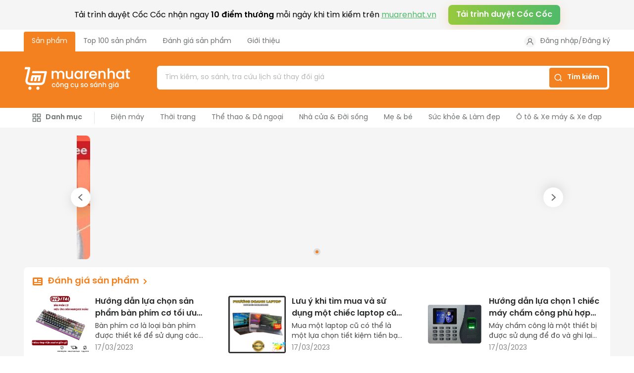

--- FILE ---
content_type: text/html; charset=utf-8
request_url: https://muarenhat.vn/
body_size: 52977
content:
<!DOCTYPE html><html lang="vi"><head><meta charSet="utf-8"/><meta name="viewport" content="width=device-width"/><script type="application/ld+json" id="schema_local_business">{"@context":"https://schema.org","@type":"LocalBusiness","name":"Mua Rẻ Nhất","image":"https://muarenhat.vn/assets/logo_m.png","@id":"","url":"https://muarenhat.vn/","telephone":"(84) 24 3758 5666","address":{"@type":"PostalAddress","streetAddress":"Tầng 8, Tòa nhà đa năng ICON4, 243A Đê La Thành, Phường Láng Thượng, Quận Đống Đa, Hà Nội","addressLocality":"Hà Nội","postalCode":"100000","addressCountry":"VN"},"geo":{"@type":"GeoCoordinates","latitude":21.0279942,"longitude":105.8044018},"openingHoursSpecification":{"@type":"OpeningHoursSpecification","dayOfWeek":["Monday","Tuesday","Wednesday","Thursday","Friday","Saturday","Sunday"],"opens":"00:00","closes":"23:59"},"sameAs":["https://www.facebook.com/muarenhat1/","https://twitter.com/MuaReNhat","https://www.youtube.com/@muarenhatvn","https://www.pinterest.com/muarenhat/"]}</script><title>Mua Rẻ Nhất | Công Cụ So Sánh Giá Số 1 Việt Nam</title><meta name="robots" content="index,follow"/><meta name="keywords" content="Tìm kiếm sản phẩm, so sánh sản phẩm, so sánh giá, lịch sử giá, lịch sử thay đổi giá, mua rẻ nhất, muarenhat"/><meta name="description" content="Muarenhat.vn công cụ hỗ trợ mua sắm thông minh, giúp tìm kiếm, so sánh, gợi ý các sản phẩm tốt nhất, nơi bán uy tín nhất với giá rẻ nhất."/><meta itemProp="description" content="Muarenhat.vn công cụ hỗ trợ mua sắm thông minh, giúp tìm kiếm, so sánh, gợi ý các sản phẩm tốt nhất, nơi bán uy tín nhất với giá rẻ nhất."/><meta itemProp="image" content="https://muarenhat.vn/assets/images/muarenhatSocial.png"/><meta itemProp="url" content="https://muarenhat.vn/"/><meta itemProp="name" content="Mua Rẻ Nhất | Công Cụ So Sánh Giá Số 1 Việt Nam"/><meta name="mobile-web-app-capable" content="yes"/><meta name="apple-mobile-web-app-capable" content="yes"/><meta name="apple-mobile-web-app-status-bar-style" content="default"/><meta name="apple-touch-fullscreen" content="yes"/><meta property="og:type" content="product"/><meta property="og:site_name" content="muarenhat.vn"/><meta property="og:title" content="Mua Rẻ Nhất | Công Cụ So Sánh Giá Số 1 Việt Nam"/><meta property="og:description" content="Muarenhat.vn công cụ hỗ trợ mua sắm thông minh, giúp tìm kiếm, so sánh, gợi ý các sản phẩm tốt nhất, nơi bán uy tín nhất với giá rẻ nhất."/><meta property="og:url" content="https://muarenhat.vn/"/><meta property="og:image" content="https://muarenhat.vn/assets/images/muarenhatSocial.png"/><meta property="og:image:secure_url" content="https://muarenhat.vn/assets/images/muarenhatSocial.png"/><link rel="icon" href="/favicon.ico"/><link href="/favicon.ico" rel="shortcut icon" type="image/x-icon"/><link rel="canonical" href="https://muarenhat.vn/"/><link rel="preconnect" href="https://shopping-api.coccoc.com"/><link rel="dns-prefetch" href="https://shopping-api.coccoc.com"/><script type="application/ld+json" id="schema_search_box">{"@context":"https://schema.org","@type":"WebSite","url":"https://muarenhat.vn","potentialAction":{"@type":"SearchAction","target":{"@type":"EntryPoint","urlTemplate":"https://muarenhat.vn/s/{search_term_string}"},"query-input":"required name=search_term_string"}}</script><meta name="next-head-count" content="28"/><link href="https://cdn.coccoc.com/static/fonts/woff2/SVN-Poppins-Regular.woff2" rel="preload" as="font" type="font/woff2" crossorigin="anonymous"/><link href="https://cdn.coccoc.com/static/fonts/woff2/SVN-Poppins-SemiBold.woff2" rel="preload" as="font" type="font/woff2" crossorigin="anonymous"/><link href="https://cdn.coccoc.com/static/fonts/woff2/SVN-Poppins-Medium.woff2" rel="preload" as="font" type="font/woff2" crossorigin="anonymous"/><script id="gtm-init" data-nscript="beforeInteractive">
          (function(w,d,s,l,i){w[l]=w[l]||[];w[l].push({'gtm.start':
            new Date().getTime(),event:'gtm.js'});var f=d.getElementsByTagName(s)[0],
            j=d.createElement(s),dl=l!='dataLayer'?'&l='+l:'';j.async=true;j.src=
            'https://www.googletagmanager.com/gtm.js?id='+i+dl;f.parentNode.insertBefore(j,f);
          })(window,document,'script','dataLayer','GTM-MMFKZ24');</script><link rel="preload" href="/_next/static/css/ea7d800c8a680295.css" as="style"/><link rel="stylesheet" href="/_next/static/css/ea7d800c8a680295.css"/><noscript data-n-css=""></noscript><script defer="" nomodule="" src="/_next/static/chunks/polyfills-c67a75d1b6f99dc8.js"></script><script defer="" src="/_next/static/chunks/651.6f3a035b3c43b501.js"></script><script defer="" src="/_next/static/chunks/533.16ac20f6b3233d76.js"></script><script defer="" src="/_next/static/chunks/175.ee51b782984d86c9.js"></script><script defer="" src="/_next/static/chunks/687.5b4d43fd9db09e16.js"></script><script defer="" src="/_next/static/chunks/50.4cbe870adf99c616.js"></script><script defer="" src="/_next/static/chunks/736.00f07df23d06b25a.js"></script><script defer="" src="/_next/static/chunks/53-a59885b8a19cdb8f.js"></script><script defer="" src="/_next/static/chunks/361.df8ca84ecee0950b.js"></script><script defer="" src="/_next/static/chunks/457.9e71fdf979edccef.js"></script><script defer="" src="/_next/static/chunks/77-055cf169054e9dc7.js"></script><script defer="" src="/_next/static/chunks/449.57c619c0f3698751.js"></script><script defer="" src="/_next/static/chunks/806.c274173689bfe184.js"></script><script defer="" src="/_next/static/chunks/202.6750b1761a2f1241.js"></script><script src="/_next/static/chunks/webpack-ab38f3b969bf96ac.js" defer=""></script><script src="/_next/static/chunks/framework-ff342dc8ef1e3572.js" defer=""></script><script src="/_next/static/chunks/main-16ec0e75eee1baea.js" defer=""></script><script src="/_next/static/chunks/pages/_app-6667a9974895ec67.js" defer=""></script><script src="/_next/static/chunks/pages/index-df449fd5967b423d.js" defer=""></script><script src="/_next/static/X62kxqlI94DHc2V3I_Uar/_buildManifest.js" defer=""></script><script src="/_next/static/X62kxqlI94DHc2V3I_Uar/_ssgManifest.js" defer=""></script><style><style data-emotion="css-global animation-sri5ww">@keyframes animation-sri5ww{0%{opacity:0;transform:translateY(18px);}100%{opacity:1;transform:translateY(0);}}</style><style data-emotion="css-global animation-qd1tia">@keyframes animation-qd1tia{to{transform:translateX(269px);}}</style><style data-emotion="css-global animation-1im7mk">@keyframes animation-1im7mk{from{transform:translateX(269px);}to{transform:translateX(0);}}</style><style data-emotion="css-global animation-b7n1on">@keyframes animation-b7n1on{0%{transform:rotate(0deg);}100%{transform:rotate(360deg);}}</style><style data-emotion="css 1sdlhb9 1k9ek97 12krcaw x51ybf 15gl905 4g6ai3 y4wghf 9uy14h 1b4nk88 1maxy13 1bis0fw 1sqcry7 1pg8ks8 owfhwn 1tjd90z kro6h2 1mvo05h 3lutnl e0pbaq odz94x 1ouc2ov 1bbufmd iv9ocf szw371 yoiwve 8jq8he alozs3 1wgl9vs 11yjms4 1xtkosx 1e870g0 1nesxpl a8dskn u2243k 13zn3no ohwg9z mh0647 17bybge 1myvx9h gg4vpm 3bxqyf qvusd8 1t3g8ds 1mv6gki zsymj7 1rgh6qj 1llgnpn 1hyhdud l3byu6 1yuhvjn h9f96a 1dripu6 p3n1q4 66jubw 1wekp9f z2wu8w u2qc6w 1dmg59t 1ieojc1 1uhjv80 1bpee5v 1gfuy9q 1pwcaqo c7h81i 1cklm0p xe2h8b 60j6gi 1i4e75a 1gf1ld2 1r19c35 x4q5sl h5rga0 18q8fup km0d8i 9hatxq 100vwea">.css-1sdlhb9{background-color:#F5F5F5;min-height:100vh;}.css-1k9ek97{background-color:#fff;}.css-12krcaw{width:100%;height:48px;}@media (min-width: 768px){.css-12krcaw{display:none;}}.css-x51ybf{overflow:hidden;position:absolute;background-color:#fff;z-index:1030;top:0;left:0;width:100%;height:48px;transition:background .2s cubic-bezier(.52,.16,.24,1) .1s,height .3s cubic-bezier(.52,.16,.24,1);}.css-x51ybf .css-links-menu,.css-x51ybf .css-categories-menu{height:0;transition:height .3s cubic-bezier(.52,.16,.24,1);overflow:hidden;}@media (min-width: 768px){.css-x51ybf{padding-top:4px;padding-bottom:0;background-color:#fff;position:relative;overflow:visible;height:auto;}.css-x51ybf .css-tab-item-aboutus{margin-left:auto;}.css-x51ybf .css-links-menu{display:flex;align-items:center;height:auto;}}.css-15gl905{padding-top:8px;padding-bottom:8px;padding-right:16px;padding-left:16px;display:flex;justify-content:space-between;align-items:center;width:100%;font-size:16px;}@media (min-width: 768px){.css-15gl905{display:none;}}.css-4g6ai3{cursor:pointer;}.css-y4wghf{border:none;display:inline-flex;outline:none;}.css-keyboard-mode .css-y4wghf:focus{box-shadow:0 0 0 3px #00b0f4;border-radius:4px;}.css-9uy14h{width:24px;height:24px;}.css-1b4nk88{padding-right:16px;padding-left:16px;margin-right:auto;margin-left:auto;width:100%;}@media (min-width: 768px){.css-1b4nk88{width:calc(100% - 32px);}}@media (min-width: 992px){.css-1b4nk88{width:calc(100% - 64px);}}@media (min-width: 1200px){.css-1b4nk88{min-width:1142px;max-width:1244px;}}@media (max-width: 767px){.css-1b4nk88{text-align:center;}.css-1b4nk88 .css-tab-list-links{flex-direction:column;align-items:center;}.css-1b4nk88 .css-tab-link{padding-top:12px;padding-bottom:12px;padding-right:0;padding-left:0;}}.css-1maxy13{font-size:18px;line-height:26px;font-weight:600;color:#000;padding-top:8px;padding-bottom:8px;display:inline-block;}@media (min-width: 768px){.css-1maxy13{display:none;}}.css-1bis0fw{display:flex;font-size:16px;line-height:20px;color:#6E7171;}@media (min-width: 768px){.css-1bis0fw{font-size:14px;}}.css-1sqcry7{border:none;display:inline-flex;outline:none;padding-right:16px;padding-left:16px;padding-top:10px;padding-bottom:10px;cursor:pointer;border-radius:4px 4px 0 0;transition:all 0.3s cubic-bezier(0.23, 1, 0.32, 1) 0;background-color:#F48120;color:#fff!important;}.css-keyboard-mode .css-1sqcry7:focus{box-shadow:0 0 0 3px #00b0f4;border-radius:4px;}.css-1sqcry7:hover{color:#F48120;}@media (max-width: 767px){.css-1sqcry7{background-color:transparent;color:#F48120!important;}}.css-1pg8ks8{border:none;display:inline-flex;outline:none;padding-right:16px;padding-left:16px;padding-top:10px;padding-bottom:10px;cursor:pointer;border-radius:4px 4px 0 0;transition:all 0.3s cubic-bezier(0.23, 1, 0.32, 1) 0;}.css-keyboard-mode .css-1pg8ks8:focus{box-shadow:0 0 0 3px #00b0f4;border-radius:4px;}.css-1pg8ks8:hover{color:#F48120;}.css-owfhwn{margin-left:auto;display:flex;position:relative;align-items:center;font-size:14px;line-height:20px;color:#6E7171;}.css-owfhwn .css-avatar{border-radius:999px;margin-right:8px;width:24px;height:24px;object-fit:cover;}.css-owfhwn .css-points{margin-left:2px;}.css-1tjd90z{border:none;display:inline-flex;outline:none;}.css-1tjd90z:hover{color:#F48120;}.css-keyboard-mode .css-1tjd90z:focus{box-shadow:0 0 0 3px #00b0f4;border-radius:4px;}.css-kro6h2{padding-top:16px;padding-bottom:16px;background-color:#F48120;}@media (min-width: 768px){.css-kro6h2{padding-top:24px;padding-bottom:12px;}}.css-1mvo05h{padding-right:16px;padding-left:16px;margin-right:auto;margin-left:auto;width:100%;}@media (min-width: 768px){.css-1mvo05h{width:calc(100% - 32px);}}@media (min-width: 992px){.css-1mvo05h{width:calc(100% - 64px);}}@media (min-width: 1200px){.css-1mvo05h{min-width:1142px;max-width:1244px;}}.css-3lutnl{display:flex;align-items:center;}.css-3lutnl:last-child{display:none;}@media (min-width: 768px){.css-3lutnl:last-child{display:flex;}}.css-3lutnl .css-filter-icon{margin-left:16px;cursor:pointer;}@media (min-width: 768px){.css-3lutnl .css-filter-icon{display:none;}}.css-e0pbaq{display:none;}@media (min-width: 768px){.css-e0pbaq{display:block;margin-right:52px;}}.css-odz94x{margin-top:5px;}.css-1ouc2ov{flex-direction:column;display:flex;flex:1;}.css-1ouc2ov .css-input-wrapper{width:100%;border:2px solid #F48120;outline:none;outline-offset:0;}.css-1ouc2ov .css-input-wrapper.css-is-focus{border:2px solid #F16037;box-shadow:0px 0px 40px rgba(0, 0, 0, 0.1);}.css-1ouc2ov .css-input{padding-top:14px;padding-bottom:14px;}.css-1ouc2ov .css-button{padding:10px;border-radius:4px;}.css-1ouc2ov .css-input-actions{margin-right:4px;}.css-1ouc2ov .css-menuitem{font-size:14px;line-height:20px;color:#2A2B2B;}.css-1ouc2ov .css-menuitem[aria-checked="true"]{color:#2A2B2B;}.css-1ouc2ov .css-button-label{display:none;}@media (min-width: 768px){.css-1ouc2ov{display:flex;flex:2;}.css-1ouc2ov .css-button-label{display:inline-flex;}.css-1ouc2ov .css-button{padding-top:10px;padding-bottom:10px;padding-right:8px;padding-left:8px;}}@media (min-width: 992px){.css-1ouc2ov{display:flex;flex:3;}}.css-1bbufmd{display:inline-flex;align-items:center;border-radius:8px;background-color:#fff;border:1px solid #E3E3E3;outline:transparent solid 2px;outline-offset:2px;}.css-1bbufmd.css-is-focus{border-color:#F16037;box-shadow:#F16037 0px 0px 0px 1px;}.css-iv9ocf{font-size:14px;line-height:20px;color:#6E7171;padding-top:10px;padding-bottom:10px;padding-left:16px;padding-right:8px;border:none;border-radius:inherit;width:100%;word-break:keep-all;}.css-iv9ocf:focus{outline:none;}.css-iv9ocf::placeholder{color:#B7B7B7;}.css-szw371{margin-left:auto;display:inline-flex;align-items:center;flex:none;}.css-yoiwve{display:inline-flex;align-items:center;justify-content:center;border-radius:8px;border:none;cursor:pointer;outline:0;box-sizing:border-box;transition:all 0.2s cubic-bezier(0.23, 1, 0.32, 1) 0s;padding-top:8px;padding-bottom:8px;padding-right:16px;padding-left:16px;font-size:14px;line-height:16px;color:#fff;font-weight:600;border-radius:4px;background:#F48120;}.css-yoiwve:hover{color:#fff;background:linear-gradient(0deg, rgba(255, 255, 255, 0.2), rgba(255, 255, 255, 0.2)),#F48120;}.css-yoiwve:active{color:#fff;background:linear-gradient(0deg, rgba(0, 0, 0, 0.2), rgba(0, 0, 0, 0.2)),#F48120;}.css-yoiwve[disabled]{color:#848687;pointer-events:none;opacity:0.4;background:rgba(132, 134, 135, 0.3);}@media (min-width: 768px){.css-yoiwve{border-radius:8px;}}.css-keyboard-mode .css-yoiwve:focus{box-shadow:0 0 0 3px #00b0f4;}.css-yoiwve svg{flex:none;}.css-8jq8he{padding-top:2px;padding-bottom:2px;display:inline-flex;align-items:center;white-space:nowrap;overflow:hidden;text-overflow:ellipsis;padding-right:8px;padding-left:8px;}.css-alozs3{display:block;width:216px;margin-right:52px;}.css-1wgl9vs{margin-top:4px;font-size:12px;line-height:16px;color:#fff;display:flex;flex-wrap:wrap;overflow:hidden;min-height:16px;max-height:16px;}@media (min-width: 768px){.css-1wgl9vs{display:flex;flex:2;}}@media (min-width: 992px){.css-1wgl9vs{display:flex;flex:3;}}.css-11yjms4{position:relative;padding-right:16px;padding-left:16px;margin-right:auto;margin-left:auto;width:100%;}@media (min-width: 768px){.css-11yjms4{width:calc(100% - 32px);}}@media (min-width: 992px){.css-11yjms4{width:calc(100% - 64px);}}@media (min-width: 1200px){.css-11yjms4{min-width:1142px;max-width:1244px;}}.css-1xtkosx{display:flex;flex-wrap:wrap;overflow:hidden;height:40px;}.css-1e870g0{display:inline-block;cursor:pointer;color:#6E7171;font-size:14px;line-height:20px;padding-top:10px;padding-bottom:10px;padding-right:16px;padding-left:16px;font-weight:600;display:flex;align-items:center;justify-content:center;}.css-1e870g0:hover{color:#F48120;}.css-1e870g0 svg{margin-right:8px;}.css-1e870g0:hover svg{fill:currentColor;}.css-1nesxpl{margin-left:8px;margin-right:16px;margin-top:8px;margin-bottom:8px;background:#E3E3E3;width:1px;}.css-a8dskn{display:inline-block;cursor:pointer;color:#6E7171;font-size:14px;line-height:20px;padding-top:10px;padding-bottom:10px;padding-right:16px;padding-left:16px;}.css-a8dskn:hover{color:#F48120;}.css-u2243k{position:absolute;display:flex;border-radius:8px;overflow:hidden;top:0;left:16px;z-index:101;box-shadow:0px 6px 12px rgba(0, 0, 0, 0.16);}.css-u2243k::after{content:"";background:linear-gradient(180deg, #FFFFFF 0%, rgba(255, 255, 255, 0) 100%);transform:matrix(1, 0, 0, -1, 0, 0);position:absolute;bottom:0;left:0;width:100%;height:40px;z-index:102;}.css-13zn3no{margin:auto;position:relative;max-width:1002px;}@media (min-width: 768px){.css-13zn3no{margin-top:16px;padding-right:16px;padding-left:16px;}}.css-13zn3no .arrow{visibility:hidden;}@media (min-width: 768px){.css-13zn3no .arrow{visibility:visible;}}.css-ohwg9z{position:relative;overflow:hidden;}.css-mh0647{display:flex;padding-top:calc((1 / (970 / 250)) * 100%);}@media (min-width: 768px){.css-mh0647{border-radius:8px;}}.css-mh0647 img{cursor:pointer;z-index:1;object-fit:cover;}.css-17bybge{padding-right:16px;padding-left:16px;margin-right:auto;margin-left:auto;width:100%;}@media (min-width: 768px){.css-17bybge{width:calc(100% - 32px);}}@media (min-width: 992px){.css-17bybge{width:calc(100% - 64px);}}@media (min-width: 1200px){.css-17bybge{min-width:1142px;max-width:1244px;}}.css-17bybge .css-box{background-color:transparent;}@media (min-width: 768px){.css-17bybge .css-box{padding-right:0;padding-left:0;}}.css-17bybge .css-box-label{padding-left:0;padding-bottom:16px;}.css-17bybge .css-cardlist,.css-17bybge .css-box-label{padding-right:8px;padding-left:8px;}@media (min-width: 768px){.css-17bybge .css-cardlist,.css-17bybge .css-box-label{padding-right:0;padding-left:0;}}.css-1myvx9h{background-color:#fff;padding:8px;margin-left:-16px;margin-right:-16px;border-radius:0;}@media (min-width: 768px){.css-1myvx9h{margin-left:0;margin-right:0;border-radius:8px;}}.css-gg4vpm{display:flex;justify-content:space-between;}.css-3bxqyf{display:flex;align-items:center;font-size:18px;line-height:26px;font-weight:600;color:#2A2B2B;padding-top:8px;padding-bottom:4px;padding-left:8px;}.css-3bxqyf svg{fill:#F48120;}.css-3bxqyf span{font-weight:400;}.css-qvusd8 .css-card-list-loadmore{display:flex;justify-content:center;margin-top:16px;margin-right:auto;margin-left:auto;}.css-qvusd8 .css-card-list-loadmore button{min-width:100%;}@media (min-width: 576px){.css-qvusd8 .css-card-list-loadmore button{min-width:396px;}}.css-1t3g8ds{display:grid;row-gap:12px;column-gap:12px;grid-gap:12px;grid-template-columns:repeat(2, 1fr);}@media (min-width: 375px){.css-1t3g8ds{grid-template-columns:repeat(2, 1fr);}}@media (min-width: 576px){.css-1t3g8ds{grid-template-columns:repeat(3, 1fr);}}@media (min-width: 768px){.css-1t3g8ds{grid-template-columns:repeat(4, 1fr);}}@media (min-width: 1200px){.css-1t3g8ds{grid-template-columns:repeat(6, 1fr);}}.css-1mv6gki{display:flex;flex-direction:column;border-radius:8px;background-color:#fff;}.css-zsymj7{background-color:#E4E6EB;opacity:.25;width:100%;min-height:202px;max-height:202px;border-top-left-radius:8px;border-top-right-radius:8px;}.css-1rgh6qj{background-color:#E4E6EB;opacity:.25;margin-top:8px;margin-left:8px;width:90%;height:32px;}.css-1llgnpn{background-color:#E4E6EB;opacity:.25;margin-top:4px;margin-bottom:4px;margin-left:8px;width:50%;height:18px;}.css-1hyhdud{background-color:#E4E6EB;opacity:.25;margin-left:8px;width:60%;height:18px;}.css-l3byu6{background-color:#E4E6EB;opacity:.25;margin-top:8px;margin-bottom:8px;margin-left:8px;width:40%;height:24px;}.css-1yuhvjn{margin-top:16px;}.css-h9f96a{margin-top:16px;padding-right:16px;padding-left:16px;margin-right:auto;margin-left:auto;width:100%;margin-bottom:60px;}@media (min-width: 768px){.css-h9f96a{width:calc(100% - 32px);}}@media (min-width: 992px){.css-h9f96a{width:calc(100% - 64px);}}@media (min-width: 1200px){.css-h9f96a{min-width:1142px;max-width:1244px;}}.css-h9f96a .css-box-label-link{margin-bottom:0;}.css-1dripu6{display:flex;align-items:center;font-size:18px;line-height:26px;font-weight:600;color:#2A2B2B;padding-top:8px;padding-bottom:4px;padding-left:8px;color:#F48120;margin-bottom:12px;}.css-1dripu6 svg{fill:#F48120;}.css-1dripu6 span{font-weight:400;}.css-p3n1q4{display:grid;grid-column-gap:24px;grid-template-columns:repeat(1, 1fr);}.css-p3n1q4 .css-card-news{border-bottom:none;}@media (min-width: 576px){.css-p3n1q4{grid-template-columns:repeat(2, 1fr);}}@media (min-width: 992px){.css-p3n1q4{grid-template-columns:repeat(3, 1fr);}}.css-66jubw{border:none;display:inline-flex;outline:none;display:flex;font-size:14px;line-height:20px;padding-top:12px;padding-bottom:12px;margin-right:8px;margin-left:8px;border-bottom:1px solid #e3e3e3;height:max-content;flex-direction:row;}.css-keyboard-mode .css-66jubw:focus{box-shadow:0 0 0 3px #00b0f4;border-radius:4px;}.css-66jubw:last-child{border-bottom:none!important;}@media (min-width: 768px){.css-66jubw{border:none;}}.css-66jubw.css-card-top{flex-direction:column;}.css-66jubw.css-card-top img{width:100%;margin-bottom:16px;}.css-66jubw.css-card-top .css-card-news-des{-webkit-line-clamp:unset;}@media (min-width: 768px){.css-66jubw.css-card-top{flex-direction:row;}.css-66jubw.css-card-top img{margin-bottom:0;width:260px;height:260px;}}.css-1wekp9f{position:relative;border-radius:4px;overflow:hidden;flex:none;width:80px;height:80px;object-fit:cover;background:url("/assets/images/noimagenews.png");}@media (min-width: 768px){.css-1wekp9f{width:116px;height:116px;}}.css-z2wu8w{display:flex;flex-direction:column;padding-left:12px;}.css-u2qc6w{font-size:16px;line-height:24px;color:#2A2B2B;font-weight:600;display:-webkit-box;-webkit-line-clamp:2;-webkit-box-orient:vertical;overflow:hidden;margin-bottom:4px;}.css-1dmg59t{color:#444545;display:-webkit-box;-webkit-line-clamp:2;-webkit-box-orient:vertical;overflow:hidden;}.css-1dmg59t b,.css-1dmg59t strong{font-weight:400;}.css-1ieojc1{color:#848687;margin-top:4px;}.css-1uhjv80{display:flex;flex-direction:column;text-align:center;margin:48px 0 60px;}@media (min-width: 992px){.css-1uhjv80{margin:76px 0 60px;}}.css-1bpee5v{font-size:24px;line-height:32px;color:#2A2B2B;font-weight:400;max-width:635px;margin:auto;}.css-1gfuy9q{display:grid;margin:48px 0 0;row-gap:32px;}@media (min-width: 992px){.css-1gfuy9q{grid-template-columns:repeat(3, minmax(0, 1fr));column-gap:32px;row-gap:0;}}.css-1pwcaqo{font-size:18px;line-height:26px;margin-top:16px;}.css-c7h81i{list-style-type:none;margin:0;font-size:14px;line-height:20px;color:#6E7171;}.css-1cklm0p{display:flex;align-items:flex-start;text-align:left;margin-top:8px;}.css-xe2h8b{font-size:14px;color:#6E7171;background-color:#fff;padding-top:40px;padding-bottom:40px;margin-top:60px;}.css-60j6gi{padding-right:16px;padding-left:16px;margin-right:auto;margin-left:auto;width:100%;}@media (min-width: 768px){.css-60j6gi{width:calc(100% - 32px);}}@media (min-width: 992px){.css-60j6gi{width:calc(100% - 64px);}}@media (min-width: 1200px){.css-60j6gi{min-width:1142px;max-width:1244px;}}.css-60j6gi .logo{position:relative;margin-bottom:16px;}.css-1i4e75a{width:100%;display:flex;align-items:flex-start;flex-wrap:wrap;row-gap:32px;}@media (max-width: 767px){.css-1i4e75a{flex-direction:column;}}.css-1gf1ld2{color:#6E7171;font-size:14px;line-height:20px;width:100%;}.css-1gf1ld2 p{margin-bottom:8px;}.css-1gf1ld2.big{width:100%;}.css-1gf1ld2.note,.css-1gf1ld2.top{order:-1;}.css-1gf1ld2.social{padding-right:0;}@media (min-width: 576px){.css-1gf1ld2{width:auto;padding-right:24px;}}@media (min-width: 992px){.css-1gf1ld2.big{width:510px;padding-right:65px;}.css-1gf1ld2.note{max-width:522px;}.css-1gf1ld2.note,.css-1gf1ld2.top{order:0;}.css-1gf1ld2.contact{width:305px;padding-right:0;}.css-1gf1ld2.about{width:204px;padding-right:0;}}.css-1r19c35{width:100%;display:flex;align-items:flex-start;flex-wrap:wrap;row-gap:32px;width:fit-content;}@media (max-width: 767px){.css-1r19c35{flex-direction:column;}}.css-x4q5sl{font-size:18px;font-weight:600;color:#2A2B2B;margin-bottom:16px;line-height:26px;}.css-h5rga0{flex-direction:column;display:flex;}.css-18q8fup{border:none;display:inline-flex;outline:none;color:#6E7171;font-size:14px;text-decoration:none;line-height:20px;margin-bottom:8px;display:flex;align-items:flex-start;}.css-keyboard-mode .css-18q8fup:focus{box-shadow:0 0 0 3px #00b0f4;border-radius:4px;}.css-18q8fup img{margin-right:8px;}.css-18q8fup:focus{text-decoration:underline;}.css-km0d8i{display:flex;align-items:center;}.css-km0d8i img{margin-right:16px;}.css-9hatxq{color:#6E7171;font-size:14px;line-height:20px;margin-bottom:16px;display:flex;align-items:flex-start;}.css-9hatxq img{margin-right:8px;}.css-9hatxq:last-child{margin-bottom:0;}.css-100vwea{align-items:center;width:100%;font-size:12px;color:#2A2B2B;}.css-100vwea div{margin-top:32px;margin-bottom:32px;}@media (min-width: 768px){.css-100vwea{display:flex;align-items:center;}.css-100vwea div{margin-bottom:0;width:75%;}}</style></style></head><body><noscript>
                   <iframe
                    src="https://www.googletagmanager.com/ns.html?id=GTM-MMFKZ24"
                    height="0" width="0"
                    style="display:none;visibility:hidden"></iframe></noscript><div id="__next" data-reactroot=""><style data-emotion="css-global i5sjcg">*,*::before,*::after{box-sizing:border-box;}*{margin:0;word-break:break-word;}html,body{font-family:SVN-Poppins;height:100%;-webkit-overflow-scrolling:touch;-webkit-text-size-adjust:100%;}img,picture,video,canvas,svg{display:block;max-width:100%;}input,button,textarea,select{font:inherit;}p,h1,h2,h3,h4,h5,h6{overflow-wrap:break-word;}ol,ul{margin:0;outline:0;padding:0;vertical-align:baseline;}a{-webkit-text-decoration:none;text-decoration:none;color:inherit;}#__next{isolation:isolate;}@font-face{font-family:'SVN-Poppins';src:url(https://cdn.coccoc.com/static/fonts/woff2/SVN-Poppins-Regular.woff2) format('woff2'),url(https://cdn.coccoc.com/static/fonts/woff/SVN-Poppins-Regular.woff) format('woff');font-weight:normal;font-style:normal;font-display:swap;}@font-face{font-family:'SVN-Poppins';src:url(https://cdn.coccoc.com/static/fonts/woff2/SVN-Poppins-Medium.woff2) format('woff2'),url(https://cdn.coccoc.com/static/fonts/woff/SVN-Poppins-Regular.woff) format('woff');font-weight:500;font-style:normal;font-display:swap;}@font-face{font-family:'SVN-Poppins';src:url(https://cdn.coccoc.com/static/fonts/woff2/SVN-Poppins-SemiBold.woff2) format('woff2'),url(https://cdn.coccoc.com/static/fonts/woff/SVN-Poppins-Regular.woff) format('woff');font-weight:600;font-style:normal;font-display:swap;}body.lock-scrollbar{position:fixed;top:0;left:0;overflow:hidden;width:100vw;height:100vh;z-index:0;}.css-keyboard-mode .css-focus:focus{outline:none;box-shadow:0 0 0 3px #00b0f4;border-radius:4px;}</style><style data-emotion="css-global t7upqt">#nprogress .bar{background:#F48120;position:fixed;z-index:1031;top:0;left:0;width:100%;height:3px;}.nprogress-busy .hoverState{visibility:hidden!important;z-index:-1!important;}</style><div><div class="css-1sdlhb9 e1yobh560"><div class="css-1k9ek97 ehlsrxq8"><div class="css-12krcaw ehlsrxq10"></div><div type="menu" class="css-x51ybf ehlsrxq9"><div class="css-15gl905 ehlsrxq11"><div class="css-4g6ai3 ehlsrxq14"><img src="/assets/icons/menu.svg" alt="menu icon" width="24" height="24"/></div><a href="/" class="css-y4wghf e1m9qhx20"><img src="/assets/logo_m.png" alt="muarenhat.vn" width="148"/></a><div class="css-9uy14h ehlsrxq15"></div></div><div class="css-1b4nk88 ehlsrxq12"><div class="css-links-menu"><span class="css-1maxy13 ehlsrxq13">Menu</span><nav class="css-tab-list-links css-1bis0fw ehykkx40"><a href="/" class="css-tab-link ehykkx41 css-1sqcry7 e1m9qhx20">Sản phẩm</a><a href="/top-100" class="css-tab-link ehykkx41 css-1pg8ks8 e1m9qhx20">Top 100 sản phẩm</a><a href="/danh-gia" class="css-tab-link ehykkx41 css-1pg8ks8 e1m9qhx20">Đánh giá sản phẩm</a><a href="/gioi-thieu" class="css-tab-link ehykkx41 css-1pg8ks8 e1m9qhx20">Giới thiệu</a></nav><div class="css-owfhwn ehlsrxq16"><img src="/assets/icons/ic_avatar.svg" style="text-indent:-9999px;color:transparent;background-position:center;background-repeat:no-repeat;background-size:cover" alt="icon user" decoding="async" loading="lazy" class="css-avatar"/><a href="https://accounts.coccoc.com/ServiceLogin?passive=true&amp;service=shopping&amp;continue=https://muarenhat.vn" class="css-1tjd90z e1m9qhx20">Đăng nhập</a>/<a href="https://accounts.coccoc.com/signup" class="css-1tjd90z e1m9qhx20">Đăng ký</a></div></div></div></div></div><div class="css-kro6h2 ehlsrxq0"><div class="css-1mvo05h ehlsrxq1"><div class="css-3lutnl ehlsrxq4"><div class="css-e0pbaq ehlsrxq2"><a href="/" class="css-y4wghf e1m9qhx20"><img src="/assets/logo.png" width="215" alt="muarenhat.vn" class="css-odz94x ehlsrxq3"/></a></div><div class="css-1ouc2ov e1xhg6ai0"><div class="css-input-wrapper css-1bbufmd e1uo2q9x0"><input class="css-input css-iv9ocf e1uo2q9x1" value="" placeholder="Tìm kiếm, so sánh, tra cứu lịch sử thay đổi giá" maxLength="255"/><div class="css-input-actions css-szw371 e1uo2q9x2"><button class="css-button css-input-actions-search css-yoiwve e1oti4b90"><svg width="20" height="20" viewBox="0 0 20 20" fill="currentColor" xmlns="http://www.w3.org/2000/svg"><path d="M17.2894 16.2354L14.5085 13.475C15.588 12.1281 16.1107 10.4185 15.9693 8.69767C15.8278 6.97689 15.033 5.37574 13.7481 4.22344C12.4633 3.07115 10.7861 2.4553 9.06147 2.50253C7.33683 2.54976 5.69582 3.25647 4.47586 4.47736C3.2559 5.69824 2.54972 7.3405 2.50253 9.06645C2.45533 10.7924 3.07072 12.4708 4.22213 13.7567C5.37355 15.0425 6.97349 15.838 8.69297 15.9795C10.4124 16.1211 12.1208 15.5979 13.4667 14.5177L16.225 17.2781C16.2947 17.3484 16.3776 17.4042 16.4689 17.4423C16.5603 17.4804 16.6582 17.5 16.7572 17.5C16.8561 17.5 16.9541 17.4804 17.0455 17.4423C17.1368 17.4042 17.2197 17.3484 17.2894 17.2781C17.4245 17.1382 17.5 16.9513 17.5 16.7568C17.5 16.5622 17.4245 16.3753 17.2894 16.2354ZM9.26166 14.5177C8.22392 14.5177 7.20949 14.2097 6.34664 13.6327C5.4838 13.0558 4.81129 12.2357 4.41417 11.2762C4.01705 10.3167 3.91314 9.26097 4.11559 8.2424C4.31804 7.22383 4.81776 6.28822 5.55155 5.55387C6.28534 4.81952 7.22024 4.31943 8.23804 4.11682C9.25584 3.91421 10.3108 4.0182 11.2696 4.41562C12.2283 4.81305 13.0477 5.48607 13.6243 6.34957C14.2008 7.21307 14.5085 8.22827 14.5085 9.26679C14.5085 10.6594 13.9557 11.995 12.9718 12.9797C11.9878 13.9644 10.6532 14.5177 9.26166 14.5177Z"></path></svg><span class="css-button-label css-8jq8he e1oti4b91">Tìm kiếm</span></button></div></div></div></div><div class="css-3lutnl ehlsrxq4"><div class="css-alozs3 ehlsrxq7"></div><ul class="css-1wgl9vs ehlsrxq5"></ul></div></div></div><div class="css-1k9ek97 efli4av0"><div class="css-11yjms4 efli4av1"><div class="css-1xtkosx efli4av2"><span class="css-1e870g0 efli4av4"><svg width="20" height="20" viewBox="0 0 20 20" fill="#6E7171" xmlns="http://www.w3.org/2000/svg"><path d="M8.33366 10.8333H2.50033C2.27931 10.8333 2.06735 10.9211 1.91107 11.0774C1.75479 11.2337 1.66699 11.4457 1.66699 11.6667V17.5C1.66699 17.721 1.75479 17.933 1.91107 18.0893C2.06735 18.2455 2.27931 18.3333 2.50033 18.3333H8.33366C8.55467 18.3333 8.76663 18.2455 8.92291 18.0893C9.0792 17.933 9.16699 17.721 9.16699 17.5V11.6667C9.16699 11.4457 9.0792 11.2337 8.92291 11.0774C8.76663 10.9211 8.55467 10.8333 8.33366 10.8333ZM7.50033 16.6667H3.33366V12.5H7.50033V16.6667ZM17.5003 1.66667H11.667C11.446 1.66667 11.234 1.75446 11.0777 1.91074C10.9215 2.06702 10.8337 2.27899 10.8337 2.5V8.33333C10.8337 8.55435 10.9215 8.76631 11.0777 8.92259C11.234 9.07887 11.446 9.16667 11.667 9.16667H17.5003C17.7213 9.16667 17.9333 9.07887 18.0896 8.92259C18.2459 8.76631 18.3337 8.55435 18.3337 8.33333V2.5C18.3337 2.27899 18.2459 2.06702 18.0896 1.91074C17.9333 1.75446 17.7213 1.66667 17.5003 1.66667V1.66667ZM16.667 7.5H12.5003V3.33333H16.667V7.5ZM17.5003 10.8333H11.667C11.446 10.8333 11.234 10.9211 11.0777 11.0774C10.9215 11.2337 10.8337 11.4457 10.8337 11.6667V17.5C10.8337 17.721 10.9215 17.933 11.0777 18.0893C11.234 18.2455 11.446 18.3333 11.667 18.3333H17.5003C17.7213 18.3333 17.9333 18.2455 18.0896 18.0893C18.2459 17.933 18.3337 17.721 18.3337 17.5V11.6667C18.3337 11.4457 18.2459 11.2337 18.0896 11.0774C17.9333 10.9211 17.7213 10.8333 17.5003 10.8333ZM16.667 16.6667H12.5003V12.5H16.667V16.6667ZM8.33366 1.66667H2.50033C2.27931 1.66667 2.06735 1.75446 1.91107 1.91074C1.75479 2.06702 1.66699 2.27899 1.66699 2.5V8.33333C1.66699 8.55435 1.75479 8.76631 1.91107 8.92259C2.06735 9.07887 2.27931 9.16667 2.50033 9.16667H8.33366C8.55467 9.16667 8.76663 9.07887 8.92291 8.92259C9.0792 8.76631 9.16699 8.55435 9.16699 8.33333V2.5C9.16699 2.27899 9.0792 2.06702 8.92291 1.91074C8.76663 1.75446 8.55467 1.66667 8.33366 1.66667V1.66667ZM7.50033 7.5H3.33366V3.33333H7.50033V7.5Z"></path></svg>Danh mục</span><div class="css-1nesxpl efli4av5"></div><a href="/dien-may-c100000" class="css-y4wghf e1m9qhx20"><span class="css-a8dskn efli4av3">Điện máy</span></a><a href="/thoi-trang-c110000" class="css-y4wghf e1m9qhx20"><span class="css-a8dskn efli4av3">Thời trang</span></a><a href="/the-thao-da-ngoai-c120000" class="css-y4wghf e1m9qhx20"><span class="css-a8dskn efli4av3">Thể thao &amp; Dã ngoại</span></a><a href="/nha-cua-doi-song-c130000" class="css-y4wghf e1m9qhx20"><span class="css-a8dskn efli4av3">Nhà cửa &amp; Đời sống</span></a><a href="/me-be-c140000" class="css-y4wghf e1m9qhx20"><span class="css-a8dskn efli4av3">Mẹ &amp; bé</span></a><a href="/suc-khoe-lam-dep-c150000" class="css-y4wghf e1m9qhx20"><span class="css-a8dskn efli4av3">Sức khỏe &amp; Làm đẹp</span></a><a href="/o-to-xe-may-xe-dap-c160000" class="css-y4wghf e1m9qhx20"><span class="css-a8dskn efli4av3">Ô tô &amp; Xe máy &amp; Xe đạp</span></a><a href="/cong-nghiep-xay-dung-c170000" class="css-y4wghf e1m9qhx20"><span class="css-a8dskn efli4av3">Công nghiệp &amp; Xây dựng</span></a><a href="/may-nong-nghiep-c180000" class="css-y4wghf e1m9qhx20"><span class="css-a8dskn efli4av3">Máy nông nghiệp</span></a><a href="/nhac-cu-c190000" class="css-y4wghf e1m9qhx20"><span class="css-a8dskn efli4av3">Nhạc cụ</span></a></div><div class="css-u2243k efli4av6"></div></div></div><main role="main"><div class="css-13zn3no ez2p9rh0"><div class="keen-slider css-ohwg9z e4scc1w0"><div class="keen-slider__slide css-mh0647 ez2p9rh1"><img aria-hidden="true" alt="Shopee 12/12/2022" src="https://cdn.coccoc.com/shopping/1697528021-20231017_970x250.jpg" decoding="async" data-nimg="future-fill" loading="lazy" style="position:absolute;height:100%;width:100%;left:0;top:0;right:0;bottom:0;color:transparent"/></div></div></div><div class="css-17bybge e1dxo8lu0"><div class="css-box css-1myvx9h exsrtdv0"><div class="css-gg4vpm e1dxo8lu1"><div class="css-box-label css-3bxqyf exsrtdv1">Sản phẩm bán chạy</div></div><div class="css-cardlist css-qvusd8 eq7pco312" name="result"><div class="css-cardlist-items css-1t3g8ds eq7pco313"><div class="css-1mv6gki ewmgm030"><div class="css-zsymj7 ewmgm031"></div><div class="css-1rgh6qj ewmgm032"></div><div class="css-1llgnpn ewmgm033"></div><div class="css-1hyhdud ewmgm034"></div><div class="css-l3byu6 ewmgm035"></div></div><div class="css-1mv6gki ewmgm030"><div class="css-zsymj7 ewmgm031"></div><div class="css-1rgh6qj ewmgm032"></div><div class="css-1llgnpn ewmgm033"></div><div class="css-1hyhdud ewmgm034"></div><div class="css-l3byu6 ewmgm035"></div></div><div class="css-1mv6gki ewmgm030"><div class="css-zsymj7 ewmgm031"></div><div class="css-1rgh6qj ewmgm032"></div><div class="css-1llgnpn ewmgm033"></div><div class="css-1hyhdud ewmgm034"></div><div class="css-l3byu6 ewmgm035"></div></div><div class="css-1mv6gki ewmgm030"><div class="css-zsymj7 ewmgm031"></div><div class="css-1rgh6qj ewmgm032"></div><div class="css-1llgnpn ewmgm033"></div><div class="css-1hyhdud ewmgm034"></div><div class="css-l3byu6 ewmgm035"></div></div><div class="css-1mv6gki ewmgm030"><div class="css-zsymj7 ewmgm031"></div><div class="css-1rgh6qj ewmgm032"></div><div class="css-1llgnpn ewmgm033"></div><div class="css-1hyhdud ewmgm034"></div><div class="css-l3byu6 ewmgm035"></div></div><div class="css-1mv6gki ewmgm030"><div class="css-zsymj7 ewmgm031"></div><div class="css-1rgh6qj ewmgm032"></div><div class="css-1llgnpn ewmgm033"></div><div class="css-1hyhdud ewmgm034"></div><div class="css-l3byu6 ewmgm035"></div></div><div class="css-1mv6gki ewmgm030"><div class="css-zsymj7 ewmgm031"></div><div class="css-1rgh6qj ewmgm032"></div><div class="css-1llgnpn ewmgm033"></div><div class="css-1hyhdud ewmgm034"></div><div class="css-l3byu6 ewmgm035"></div></div><div class="css-1mv6gki ewmgm030"><div class="css-zsymj7 ewmgm031"></div><div class="css-1rgh6qj ewmgm032"></div><div class="css-1llgnpn ewmgm033"></div><div class="css-1hyhdud ewmgm034"></div><div class="css-l3byu6 ewmgm035"></div></div><div class="css-1mv6gki ewmgm030"><div class="css-zsymj7 ewmgm031"></div><div class="css-1rgh6qj ewmgm032"></div><div class="css-1llgnpn ewmgm033"></div><div class="css-1hyhdud ewmgm034"></div><div class="css-l3byu6 ewmgm035"></div></div><div class="css-1mv6gki ewmgm030"><div class="css-zsymj7 ewmgm031"></div><div class="css-1rgh6qj ewmgm032"></div><div class="css-1llgnpn ewmgm033"></div><div class="css-1hyhdud ewmgm034"></div><div class="css-l3byu6 ewmgm035"></div></div><div class="css-1mv6gki ewmgm030"><div class="css-zsymj7 ewmgm031"></div><div class="css-1rgh6qj ewmgm032"></div><div class="css-1llgnpn ewmgm033"></div><div class="css-1hyhdud ewmgm034"></div><div class="css-l3byu6 ewmgm035"></div></div><div class="css-1mv6gki ewmgm030"><div class="css-zsymj7 ewmgm031"></div><div class="css-1rgh6qj ewmgm032"></div><div class="css-1llgnpn ewmgm033"></div><div class="css-1hyhdud ewmgm034"></div><div class="css-l3byu6 ewmgm035"></div></div></div></div></div></div><section class="css-1yuhvjn e1rxa7ps0"></section><section class="css-h9f96a ed8hjr90"><div class="css-box css-1myvx9h exsrtdv0"><a href="/danh-gia" class="css-y4wghf e1m9qhx20"><div class="css-box-label-link css-1dripu6 exsrtdv3"><svg width="24" height="24" viewBox="0 0 24 24" fill="#F48120" xmlns="http://www.w3.org/2000/svg" style="margin-right:8px"><path fill-rule="evenodd" clip-rule="evenodd" d="M2 6C2 4.89543 2.89543 4 4 4H20C21.1046 4 22 4.89543 22 6V18C22 19.1046 21.1046 20 20 20H4C2.89543 20 2 19.1046 2 18V6ZM11 7H5V13H11V7ZM13 7H19V9H13V7ZM19 11H13V13H19V11ZM5 15H19V17H5V15Z"></path></svg>Đánh giá sản phẩm<svg width="24" height="24" viewBox="0 0 24 24" fill="#6E7171" xmlns="http://www.w3.org/2000/svg"><path d="M14.8302 11.2897L10.5902 7.0497C10.4972 6.95598 10.3866 6.88158 10.2648 6.83081C10.1429 6.78004 10.0122 6.75391 9.88019 6.75391C9.74818 6.75391 9.61747 6.78004 9.49561 6.83081C9.37375 6.88158 9.26315 6.95598 9.17019 7.0497C8.98394 7.23707 8.87939 7.49052 8.87939 7.7547C8.87939 8.01889 8.98394 8.27234 9.17019 8.4597L12.7102 11.9997L9.17019 15.5397C8.98394 15.7271 8.87939 15.9805 8.87939 16.2447C8.87939 16.5089 8.98394 16.7623 9.17019 16.9497C9.26363 17.0424 9.37444 17.1157 9.49628 17.1655C9.61812 17.2152 9.74858 17.2405 9.88019 17.2397C10.0118 17.2405 10.1423 17.2152 10.2641 17.1655C10.3859 17.1157 10.4967 17.0424 10.5902 16.9497L14.8302 12.7097C14.9239 12.6167 14.9983 12.5061 15.0491 12.3843C15.0998 12.2624 15.126 12.1317 15.126 11.9997C15.126 11.8677 15.0998 11.737 15.0491 11.6151C14.9983 11.4933 14.9239 11.3827 14.8302 11.2897Z"></path></svg></div></a><div class="css-p3n1q4 ed8hjr91"><a href="/danh-gia/huong-dan-lua-chon-san-pham-ban-phim-co-toi-uu-gia-tri-sua-dung-n76" class="css-card-news ek5u9od0 css-66jubw e1m9qhx20" orientation="horizontal"><img src="https://cf.shopee.vn/file/9186338546f26936ffe86173edb274c0" style="text-indent:-9999px;color:transparent;background-position:center;background-repeat:no-repeat;background-size:cover" alt="Hướng dẫn lựa chọn sản phẩm bàn phím cơ tối ưu giá trị sửa dụng" decoding="async" loading="lazy" orientation="horizontal" class="css-1wekp9f ek5u9od1"/><div orientation="horizontal" class="css-z2wu8w ek5u9od2"><p class="css-u2qc6w ek5u9od3">Hướng dẫn lựa chọn sản phẩm bàn phím cơ tối ưu giá trị sửa dụng</p><div class="css-card-news-des css-1dmg59t ek5u9od4">Bàn phím cơ là loại bàn phím được thiết kế để sử dụng các switch (là bộ phận có dạng công tắc nằm dưới mỗi phím bấm) cơ học để ghi nhận lệnh đầu vào của người dùng, thay vì sử dụng các switch điện học như trên bàn phím thông thường. Bàn phím cơ được ưa chuộng trong cộng đồng chơi game và thiết kế đồ họa, vì chúng có thể cung cấp cảm giác gõ phím tốt hơn và độ bền cao hơn so với bàn phím thông thường.
</div><span class="css-1ieojc1 ek5u9od5">17/03/2023</span></div></a><a href="/danh-gia/luu-y-khi-tim-mua-va-su-dung-mot-chiec-laptop-cu-hieu-qua-n169" class="css-card-news ek5u9od0 css-66jubw e1m9qhx20" orientation="horizontal"><img src="https://cf.shopee.vn/file/3a732b9b8367948dc426cc9a9d5410f5" style="text-indent:-9999px;color:transparent;background-position:center;background-repeat:no-repeat;background-size:cover" alt="Lưu ý khi tìm mua và sử dụng một chiếc laptop cũ hiệu quả" decoding="async" loading="lazy" orientation="horizontal" class="css-1wekp9f ek5u9od1"/><div orientation="horizontal" class="css-z2wu8w ek5u9od2"><p class="css-u2qc6w ek5u9od3">Lưu ý khi tìm mua và sử dụng một chiếc laptop cũ hiệu quả</p><div class="css-card-news-des css-1dmg59t ek5u9od4">Mua một laptop cũ có thể là một lựa chọn tiết kiệm tiền bạc và thực tế cho nhiều người.
</div><span class="css-1ieojc1 ek5u9od5">17/03/2023</span></div></a><a href="/danh-gia/huong-dan-lua-chon-1-chiec-may-cham-cong-phu-hop-voi-cong-viec-n1384" class="css-card-news ek5u9od0 css-66jubw e1m9qhx20" orientation="horizontal"><img src="https://cf.shopee.vn/file/f1da6a228d52b3603782adc2dc0c3f12" style="text-indent:-9999px;color:transparent;background-position:center;background-repeat:no-repeat;background-size:cover" alt="Hướng dẫn lựa chọn 1 chiếc máy chấm công phù hợp với công việc" decoding="async" loading="lazy" orientation="horizontal" class="css-1wekp9f ek5u9od1"/><div orientation="horizontal" class="css-z2wu8w ek5u9od2"><p class="css-u2qc6w ek5u9od3">Hướng dẫn lựa chọn 1 chiếc máy chấm công phù hợp với công việc</p><div class="css-card-news-des css-1dmg59t ek5u9od4">Máy chấm công là một thiết bị được sử dụng để đo và ghi lại thời gian làm việc của nhân viên. Nó giúp cho việc quản lý chấm công trở nên dễ dàng, tiện lợi và chính xác hơn. Các loại máy chấm công hiện nay thường có đầy đủ tính năng như đọc thẻ, nhận diện khuôn mặt hoặc vân tay để xác thực nhân viên, ghi lại thời gian vào ra của nhân viên và tính toán lương.
</div><span class="css-1ieojc1 ek5u9od5">17/03/2023</span></div></a><a href="/danh-gia/chuot-danh-cho-may-tinh-nhung-luu-y-khi-chon-mua-n1378" class="css-card-news ek5u9od0 css-66jubw e1m9qhx20" orientation="horizontal"><img src="https://cf.shopee.vn/file/35dd9a0aaff217b7440b382139297b56" style="text-indent:-9999px;color:transparent;background-position:center;background-repeat:no-repeat;background-size:cover" alt="Chuột dành cho máy tính, những lưu ý khi chọn mua" decoding="async" loading="lazy" orientation="horizontal" class="css-1wekp9f ek5u9od1"/><div orientation="horizontal" class="css-z2wu8w ek5u9od2"><p class="css-u2qc6w ek5u9od3">Chuột dành cho máy tính, những lưu ý khi chọn mua</p><div class="css-card-news-des css-1dmg59t ek5u9od4">Chuột dành cho máy tính là một thiết bị ngoại vi được sử dụng để điều khiển con trỏ trên màn hình máy tính. Đây là một trong những thiết bị quan trọng nhất để thao tác trên máy tính, giúp cho người dùng có thể thực hiện các tác vụ trên máy tính một cách dễ dàng và nhanh chóng hơn.

 
</div><span class="css-1ieojc1 ek5u9od5">17/03/2023</span></div></a><a href="/danh-gia/ban-dang-can-tim-mua-1-chiec-tai-nghe-iphone-day-la-goi-y-cho-ban-n862" class="css-card-news ek5u9od0 css-66jubw e1m9qhx20" orientation="horizontal"><img src="https://cf.shopee.vn/file/d3adb6999de73b7f826e7eb99ee7c622" style="text-indent:-9999px;color:transparent;background-position:center;background-repeat:no-repeat;background-size:cover" alt="Bạn đang cần tìm mua 1 chiếc tai nghe iphone? Đây là gợi ý cho bạn" decoding="async" loading="lazy" orientation="horizontal" class="css-1wekp9f ek5u9od1"/><div orientation="horizontal" class="css-z2wu8w ek5u9od2"><p class="css-u2qc6w ek5u9od3">Bạn đang cần tìm mua 1 chiếc tai nghe iphone? Đây là gợi ý cho bạn</p><div class="css-card-news-des css-1dmg59t ek5u9od4">Tai nghe iPhone là một loại tai nghe được sản xuất bởi Apple để sử dụng với các sản phẩm iPhone của họ. Tai nghe iPhone có thể được kết nối với iPhone thông qua cổng Lightning hoặc cổng tai nghe 3,5mm (trước đây).

 
</div><span class="css-1ieojc1 ek5u9od5">17/03/2023</span></div></a><a href="/danh-gia/camera-wifi-camera-an-ninh-nao-la-tot-nhat-n67" class="css-card-news ek5u9od0 css-66jubw e1m9qhx20" orientation="horizontal"><img src="https://cf.shopee.vn/file/c7007c6287eaa5a529bd10bb34d397f3" style="text-indent:-9999px;color:transparent;background-position:center;background-repeat:no-repeat;background-size:cover" alt="Camera wifi, camera an ninh nào là tốt nhất?" decoding="async" loading="lazy" orientation="horizontal" class="css-1wekp9f ek5u9od1"/><div orientation="horizontal" class="css-z2wu8w ek5u9od2"><p class="css-u2qc6w ek5u9od3">Camera wifi, camera an ninh nào là tốt nhất?</p><div class="css-card-news-des css-1dmg59t ek5u9od4">Đánh giá về sản phẩm camera phụ thuộc vào nhu cầu sử dụng của từng người và mức độ chuyên nghiệp trong nhiếp ảnh.
</div><span class="css-1ieojc1 ek5u9od5">17/03/2023</span></div></a><a href="/danh-gia/nhung-can-nhac-khi-tim-mua-tui-dung-may-anh-n1342" class="css-card-news ek5u9od0 css-66jubw e1m9qhx20" orientation="horizontal"><img src="https://cf.shopee.vn/file/ecc8167473e1b5ca8b2aa0ae3b60eb1b" style="text-indent:-9999px;color:transparent;background-position:center;background-repeat:no-repeat;background-size:cover" alt="Những cân nhắc khi tìm mua túi đựng máy ảnh" decoding="async" loading="lazy" orientation="horizontal" class="css-1wekp9f ek5u9od1"/><div orientation="horizontal" class="css-z2wu8w ek5u9od2"><p class="css-u2qc6w ek5u9od3">Những cân nhắc khi tìm mua túi đựng máy ảnh</p><div class="css-card-news-des css-1dmg59t ek5u9od4">Túi đựng máy ảnh là một phụ kiện quan trọng để giữ cho máy ảnh của bạn an toàn và bảo vệ khỏi các tác động bên ngoài. Túi đựng máy ảnh thường được thiết kế để chứa máy ảnh, ống kính và các phụ kiện khác như thẻ nhớ, pin, bộ sạc, v.v. Dưới đây là các loại túi đựng máy ảnh, lợi ích của chúng, thương hiệu nổi tiếng, lưu ý khi sử dụng và kết luận.
</div><span class="css-1ieojc1 ek5u9od5">17/03/2023</span></div></a><a href="/danh-gia/nhung-van-de-can-quan-tam-ve-sac-may-anh-n1339" class="css-card-news ek5u9od0 css-66jubw e1m9qhx20" orientation="horizontal"><img src="https://cf.shopee.vn/file/05a0e90f85be0e16ea95577c80540fb5" style="text-indent:-9999px;color:transparent;background-position:center;background-repeat:no-repeat;background-size:cover" alt="Những vấn đề cần quan tâm về sạc máy ảnh?" decoding="async" loading="lazy" orientation="horizontal" class="css-1wekp9f ek5u9od1"/><div orientation="horizontal" class="css-z2wu8w ek5u9od2"><p class="css-u2qc6w ek5u9od3">Những vấn đề cần quan tâm về sạc máy ảnh?</p><div class="css-card-news-des css-1dmg59t ek5u9od4">Một chiếc sạc máy ảnh tốt là thiết bị cần thiết cho những người sử dụng máy ảnh để giữ cho thiết bị luôn được sạc đầy pin để sẵn sàng sử dụng. Dưới đây là những lợi ích, cách chọn sản phẩm tốt và lưu ý khi sử dụng chiếc sạc máy ảnh:

 
</div><span class="css-1ieojc1 ek5u9od5">17/03/2023</span></div></a><a href="/danh-gia/dien-thoai-redmi-note-11-lua-chon-hang-dau-khi-tim-mua-chiec-dien-thoai-gia-tri-tot-nhat-n52" class="css-card-news ek5u9od0 css-66jubw e1m9qhx20" orientation="horizontal"><img src="https://cf.shopee.vn/file/3b7c0e719e50686540c448f307167b94" style="text-indent:-9999px;color:transparent;background-position:center;background-repeat:no-repeat;background-size:cover" alt="Điện thoại redmi note 11 , lựa chọn hàng đầu khi tìm mua chiếc điện thoại giá trị tốt nhất" decoding="async" loading="lazy" orientation="horizontal" class="css-1wekp9f ek5u9od1"/><div orientation="horizontal" class="css-z2wu8w ek5u9od2"><p class="css-u2qc6w ek5u9od3">Điện thoại redmi note 11 , lựa chọn hàng đầu khi tìm mua chiếc điện thoại giá trị tốt nhất</p><div class="css-card-news-des css-1dmg59t ek5u9od4">Redmi Note 11 là một chiếc điện thoại thông minh (smartphone) mới ra mắt của thương hiệu Redmi. Đây là một sản phẩm được thiết kế để đáp ứng nhu cầu của người dùng về một thiết bị di động cao cấp với mức giá phải chăng.
</div><span class="css-1ieojc1 ek5u9od5">17/03/2023</span></div></a></div></div></section><section class="css-1mvo05h e1wcfy700"><div class="css-1uhjv80 e1wcfy701"><h1 class="css-1bpee5v e1wcfy702">Mua rẻ nhất - Công cụ so sánh giá minh bạch, thuận tiện và đáng tin cậy dành cho người tiêu dùng</h1><div class="css-1gfuy9q e1wcfy703"><div><img src="/assets/images/guidebox/muarenhat.svg" style="margin:auto" alt="Mua rẻ nhất - So sánh giá" decoding="async" loading="lazy"/><h2 class="css-1pwcaqo e1wcfy704">Mua rẻ nhất - So sánh giá</h2><ul class="css-c7h81i e1wcfy705"><li class="css-1cklm0p e1wcfy706"><img src="/assets/images/guidebox/check.svg" style="flex-shirk:0;margin-right:8px" alt="check icon" decoding="async" loading="lazy"/><span>Mua rẻ nhất là công cụ so sánh giá trên tổng hợp khoảng 50 triệu sản phẩm đến từ 100 các website thương mại điện tử nổi bật nhất Việt Nam.</span></li><li class="css-1cklm0p e1wcfy706"><img src="/assets/images/guidebox/check.svg" style="flex-shirk:0;margin-right:8px" alt="check icon" decoding="async" loading="lazy"/><span>Shopee, Tiki, Lazada, Sendo, Dienmayxanh, thegioididong … và hàng trăm website TMĐT đã được so sánh sản phẩm bởi Mua rẻ nhất.</span></li><li class="css-1cklm0p e1wcfy706"><img src="/assets/images/guidebox/check.svg" style="flex-shirk:0;margin-right:8px" alt="check icon" decoding="async" loading="lazy"/><span>Mua rẻ nhất chỉ so sánh sản phẩm, không trực tiếp bán hàng.</span></li></ul></div><div><img src="/assets/images/guidebox/how-it-work.svg" style="margin:auto" alt="Cách thức hoạt động" decoding="async" loading="lazy"/><h2 class="css-1pwcaqo e1wcfy704">Cách thức hoạt động</h2><ul class="css-c7h81i e1wcfy705"><li class="css-1cklm0p e1wcfy706"><img src="/assets/images/guidebox/check.svg" style="flex-shirk:0;margin-right:8px" alt="check icon" decoding="async" loading="lazy"/><span>Khảo sát nhu cầu của người mua sắm hàng hóa, tổng hợp tất cả sản phẩm từ các nguồn trang thương mại điện tử, siêu thị điện máy, cửa hàng bán lẻ... lớn nhất Việt Nam</span></li><li class="css-1cklm0p e1wcfy706"><img src="/assets/images/guidebox/check.svg" style="flex-shirk:0;margin-right:8px" alt="check icon" decoding="async" loading="lazy"/><span>Tổng hợp, so sánh, đánh giá tất cả sản phẩm phù hợp theo các tiêu chí: tốt nhất, giá rẻ nhất, nơi bán uy tín nhất được người dùng đánh giá tốt nhất.</span></li><li class="css-1cklm0p e1wcfy706"><img src="/assets/images/guidebox/check.svg" style="flex-shirk:0;margin-right:8px" alt="check icon" decoding="async" loading="lazy"/><span>Gợi ý và dẫn người dùng mua sắm đến đúng sản phẩm và nơi bán.</span></li></ul></div><div><img src="/assets/images/guidebox/target.svg" style="margin:auto" alt="Mục tiêu đóng góp" decoding="async" loading="lazy"/><h2 class="css-1pwcaqo e1wcfy704">Mục tiêu đóng góp</h2><ul class="css-c7h81i e1wcfy705"><li class="css-1cklm0p e1wcfy706"><img src="/assets/images/guidebox/check.svg" style="flex-shirk:0;margin-right:8px" alt="check icon" decoding="async" loading="lazy"/><span>Gợi ý các sản phẩm có nơi bán rẻ nhất, đang giảm giá thật, có người bán uy tín, có review chất lượng</span></li><li class="css-1cklm0p e1wcfy706"><img src="/assets/images/guidebox/check.svg" style="flex-shirk:0;margin-right:8px" alt="check icon" decoding="async" loading="lazy"/><span>Kiểm tra lịch sử thay đổi giá để giúp người mua tránh bị khuyến mại ảo, mại không đúng sự thật.</span></li><li class="css-1cklm0p e1wcfy706"><img src="/assets/images/guidebox/check.svg" style="flex-shirk:0;margin-right:8px" alt="check icon" decoding="async" loading="lazy"/><span>Người mua hàng sẽ tìm mua được đúng sản phẩm phù hợp mà không cần phải tìm kiếm trên tất cả các website thương mại điện tử.</span></li></ul></div></div></div></section></main><div aria-label="Footer" class="css-xe2h8b e1tztbuf0"><div class="css-60j6gi e1tztbuf1"><img src="/assets/logo_footer.svg" alt="muarenhat.vn" class="logo"/><div class="css-1i4e75a e1tztbuf2"><div class="big top css-1gf1ld2 e1tztbuf3">Mua rẻ nhất là trang website mua sắm trực tuyến tổng hợp với công cụ so sánh giá minh bạch, thuận tiện và đáng tin cậy dành cho người tiêu dùng. Nơi giúp bạn tìm kiếm sản phẩm, chọn lọc từ kho hàng online khổng lồ và mua hàng giá tốt nhất từ tất cả các trang thương mại điện tử lớn của Việt Nam như: shopee.vn, tiki.vn, sendo.vn, tgdd.com ...</div><div class="css-1r19c35 e1tztbuf2"><div class="about css-1gf1ld2 e1tztbuf3"><div class="css-x4q5sl e1tztbuf4">Về chúng tôi</div><div class="css-h5rga0 e1tztbuf5"><a href="/dieu-khoan-su-dung" class="e1tztbuf7 css-18q8fup e1m9qhx20" target="" rel="">Điều khoản sử dụng</a><a href="/chinh-sach-bao-mat" class="e1tztbuf7 css-18q8fup e1m9qhx20" target="" rel="">Chính sách bảo mật</a></div></div><div class="contact css-1gf1ld2 e1tztbuf3"><div class="css-x4q5sl e1tztbuf4">Liên hệ</div><div class="css-h5rga0 e1tztbuf5"><a href="tel:(+84) 24 3758 5666" class="e1tztbuf7 css-18q8fup e1m9qhx20" target="" rel=""><img src="/assets/icons/ic_phone.svg" alt="icon phone"/>Điện thoại: (84) 24 3758 5666</a><a href="mailto:feedback@muarenhat.vn" class="e1tztbuf7 css-18q8fup e1m9qhx20" target="" rel=""><img src="/assets/icons/ic_mail.svg" alt="icon mail"/>feedback@muarenhat.vn</a></div></div><div class="social css-1gf1ld2 e1tztbuf3"><div class="css-x4q5sl e1tztbuf4">Kết nối với chúng tôi</div><div class="css-km0d8i e1tztbuf6"><a href="https://www.facebook.com/muarenhat1/" class="e1tztbuf7 css-18q8fup e1m9qhx20" target="_blank" rel="nofollow"><img src="/assets/icons/ic_fb.svg" alt="fb"/></a><a href="https://www.youtube.com/@muarenhatvn" class="e1tztbuf7 css-18q8fup e1m9qhx20" target="_blank" rel="nofollow"><img src="/assets/icons/ic_ytb.svg" alt="ytb"/></a><a href="https://twitter.com/MuaReNhat" class="e1tztbuf7 css-18q8fup e1m9qhx20" target="_blank" rel="nofollow"><img src="/assets/icons/ic_twitter.svg" alt="twitter"/></a><a href="https://www.pinterest.com/muarenhat" class="e1tztbuf7 css-18q8fup e1m9qhx20" target="_blank" rel="nofollow"><img src="/assets/icons/ic-pinterest.svg" alt="pinterest"/></a></div></div></div><div class="big css-1gf1ld2 e1tztbuf3"><div class="css-x4q5sl e1tztbuf4">Cơ quan chủ quản Công ty TNHH Cốc Cốc</div><div class="css-h5rga0 e1tztbuf5"><div class="css-9hatxq e1tztbuf8"><img src="/assets/icons/ic_location.svg" alt="icon location"/>Địa chỉ: Tầng 8, Tòa nhà đa năng ICON4, 243A Đê La Thành, Phường Láng Thượng, Quận Đống Đa, Hà Nội</div><div class="css-9hatxq e1tztbuf8"><img src="/assets/icons/ic_location.svg" alt="icon location"/>Chi nhánh: Tầng 3, Khu AB, Tòa nhà 27B Nguyễn Đình Chiểu, Phường Đa Kao, Quận 1, TP.HCM.</div></div></div><div class="note css-1gf1ld2 e1tztbuf3"><div class="css-x4q5sl e1tztbuf4">Lưu ý</div><div><p>Giá cả có thể cao hơn so với lần cập nhật gần nhất. Chúng tôi rất tiếc vì không thể cập nhật liên tục giá cả niêm yết trên trang web cửa hàng theo từng thời điểm.</p>
                <p>Muarenhat.vn là công cụ so sánh giá online - không bán hàng</p></div></div></div><div class="css-1i4e75a e1tztbuf2"><div class="css-100vwea e1tztbuf9"><div>Copyright © 2022 CocCoc Company. All rights reserved.</div></div></div></div></div></div></div></div><script id="__NEXT_DATA__" type="application/json">{"props":{"pageProps":{"reducer":{"common":{"isMobileRequest":false},"bannerList":{"success":true,"messageCode":0,"message":"Success","data":[{"banner_id":125,"category_ids":[],"name":"Shopee 12/12/2022","homepage_display":1,"all_cat_display":1,"image_url":"https://cdn.coccoc.com/shopping/1697528021-20231017_970x250.jpg","url":"https://go.isclix.com/deep_link/5478579528658808314/4751584435713464237?url=https://shopee.vn/unilevervn_beauty","order":1}]},"productCategories":{"100000":{"slug_url":"dien-may","category_id":100000,"category_name":"Điện máy","category_banner":"https://cdn.coccoc.com/shopping/1649142797-1_dienmay.png","category_short_description":"Tổng hợp các sản phẩm điện máy, điện lạnh, máy tính, điện thoại... tốt nhất","category_icon":"https://cdn.coccoc.com/shopping/1657277927-dienmay.png","limit":4,"success":true,"messageCode":0,"message":"Object not found - Products of category id: 100000","data":[]},"150000":{"slug_url":"suc-khoe-lam-dep","category_id":150000,"category_name":"Sức khỏe \u0026 Làm đẹp","category_banner":"https://cdn.coccoc.com/shopping/1649142843-6_suckhoe.png","category_short_description":"Tổng hợp các sản phẩm về sức khỏe, làm đẹp uy tín","category_icon":"https://cdn.coccoc.com/shopping/1657278125-suckhoe.png","limit":4,"success":true,"messageCode":0,"message":"Object not found - Products of category id: 150000","data":[]},"220000":{"slug_url":"thuc-pham-do-uong","category_id":220000,"category_name":"Thực phẩm \u0026 Đồ uống","category_banner":"https://cdn.coccoc.com/shopping/1649142858-13_thucpham.png","category_short_description":"Tổng hợp các sản phẩm thực phẩm, đồ uống, nhu yếu phẩm uy tín","category_icon":"https://cdn.coccoc.com/shopping/1657278265-thucpham.png","limit":4,"success":true,"messageCode":0,"message":"Object not found - Products of category id: 220000","data":[]}},"categories":[{"category_id":100000,"category_name":"Điện máy","slug_url":"dien-may","short_description":"Tổng hợp các sản phẩm điện máy, điện lạnh, máy tính, điện thoại... tốt nhất","description":"\u003cp\u003eĐiện máy là những sản phẩm điện tử và đồ gia dụng được sử dụng để giải quyết các nhu cầu hàng ngày của chúng ta, từ giặt đồ đến nấu ăn, làm mát, giải trí và làm việc. Các sản phẩm điện máy được sản xuất và bán rộng rãi trên thị trường, với nhiều thương hiệu nổi tiếng như Samsung, LG, Panasonic, Sharp, Sony, Toshiba, Electrolux và Philips.\u003c/p\u003e\n\n\u003cp\u003eKhi tìm kiếm các sản phẩm điện máy trực tuyến, bạn sẽ được cung cấp rất nhiều thông tin về các sản phẩm, tính năng, giá cả và đánh giá của người dùng. Để tìm kiếm sản phẩm điện máy phù hợp với nhu cầu của mình, bạn cần biết đến những tính năng và công nghệ mới nhất trong lĩnh vực này. Ví dụ, nếu bạn muốn mua một máy giặt mới, bạn có thể tìm kiếm các tính năng như dung tích, chương trình giặt, tiết kiệm năng lượng và nước, độ ồn, và nhiều hơn nữa.\u003c/p\u003e\n\n\u003cp\u003eNgoài ra, khi tìm kiếm các sản phẩm điện máy, bạn cần xem xét đến thương hiệu, giá cả, đánh giá của người dùng và đặc biệt là chính sách bảo hành và hậu mãi của nhà cung cấp. Bạn cần tìm kiếm thông tin về chính sách bảo hành, cách thức sửa chữa và bảo trì sản phẩm, và các dịch vụ hậu mãi khác như cập nhật phần mềm và firmware.\u003c/p\u003e\n","image_url":"https://cdn.coccoc.com/shopping/1649142797-1_dienmay.png","icon_url":"https://cdn.coccoc.com/shopping/1657277927-dienmay.png","parent_categories":[],"sub_categories":[{"category_id":100001,"category_name":"Máy ảnh \u0026 Máy quay phim","slug_url":"may-anh-may-quay-phim","image_url":null,"icon_url":null,"sub_categories":[{"category_id":100002,"category_name":"Máy ảnh","slug_url":"may-anh","image_url":null,"icon_url":null,"sub_categories":[]},{"category_id":100003,"category_name":"Flycam","slug_url":"flycam","image_url":null,"icon_url":null,"sub_categories":[]},{"category_id":100004,"category_name":"Camera hành trình","slug_url":"camera-hanh-trinh","image_url":null,"icon_url":null,"sub_categories":[]},{"category_id":100005,"category_name":"Camera Mini","slug_url":"camera-mini","image_url":null,"icon_url":null,"sub_categories":[]},{"category_id":100006,"category_name":"Camera IP","slug_url":"camera-ip","image_url":null,"icon_url":null,"sub_categories":[]},{"category_id":100007,"category_name":"Camera quan sát","slug_url":"camera-quan-sat","image_url":null,"icon_url":null,"sub_categories":[]},{"category_id":100008,"category_name":"Đèn flash","slug_url":"den-flash","image_url":null,"icon_url":null,"sub_categories":[]},{"category_id":100009,"category_name":"Máy quay phim","slug_url":"may-quay-phim","image_url":null,"icon_url":null,"sub_categories":[]},{"category_id":100010,"category_name":"Máy ảnh chụp lấy liền","slug_url":"may-anh-chup-lay-lien","image_url":null,"icon_url":null,"sub_categories":[]},{"category_id":100011,"category_name":"Thẻ nhớ","slug_url":"the-nho","image_url":null,"icon_url":null,"sub_categories":[]},{"category_id":100012,"category_name":"Ống kính","slug_url":"ong-kinh","image_url":null,"icon_url":null,"sub_categories":[]},{"category_id":100013,"category_name":"Phụ kiện máy ảnh","slug_url":"phu-kien-may-anh","image_url":null,"icon_url":null,"sub_categories":[]},{"category_id":100014,"category_name":"Pin \u0026 sạc máy ảnh","slug_url":"pin-sac-may-anh","image_url":null,"icon_url":null,"sub_categories":[]},{"category_id":100015,"category_name":"Túi đựng máy ảnh máy quay","slug_url":"tui-dung-may-anh-may-quay","image_url":null,"icon_url":null,"sub_categories":[]},{"category_id":100016,"category_name":"Ống nhòm \u0026 ống ngắm","slug_url":"ong-nhom-ong-ngam","image_url":null,"icon_url":null,"sub_categories":[]},{"category_id":100017,"category_name":"Thiết bị chiếu sáng","slug_url":"thiet-bi-chieu-sang","image_url":null,"icon_url":null,"sub_categories":[]},{"category_id":100018,"category_name":"Máy bay camera \u0026 drone","slug_url":"may-bay-camera-drone","image_url":null,"icon_url":null,"sub_categories":[]}]},{"category_id":100050,"category_name":"Máy tính \u0026 thiết bị tin học","slug_url":"may-tinh-thiet-bi-tin-hoc","image_url":null,"icon_url":null,"sub_categories":[{"category_id":100051,"category_name":"Laptop","slug_url":"laptop","image_url":null,"icon_url":null,"sub_categories":[]},{"category_id":100052,"category_name":"Linh kiện \u0026 phụ kiện máy tính","slug_url":"linh-kien-phu-kien-may-tinh","image_url":null,"icon_url":null,"sub_categories":[]},{"category_id":100053,"category_name":"Máy in","slug_url":"may-in","image_url":null,"icon_url":null,"sub_categories":[]},{"category_id":100054,"category_name":"Webcam","slug_url":"webcam","image_url":null,"icon_url":null,"sub_categories":[]},{"category_id":100055,"category_name":"Máy tính bàn","slug_url":"may-tinh-ban","image_url":null,"icon_url":null,"sub_categories":[]},{"category_id":100056,"category_name":"Phần mềm","slug_url":"phan-mem","image_url":null,"icon_url":null,"sub_categories":[]},{"category_id":100057,"category_name":"Máy chiếu","slug_url":"may-chieu","image_url":null,"icon_url":null,"sub_categories":[]},{"category_id":100058,"category_name":"Máy scan","slug_url":"may-scan","image_url":null,"icon_url":null,"sub_categories":[]},{"category_id":100059,"category_name":"Thiết Bị Lưu Trữ","slug_url":"thiet-bi-luu-tru","image_url":null,"icon_url":null,"sub_categories":[]},{"category_id":100060,"category_name":"Thiết Bị Mạng","slug_url":"thiet-bi-mang","image_url":null,"icon_url":null,"sub_categories":[]},{"category_id":100061,"category_name":"Chuột","slug_url":"chuot","image_url":null,"icon_url":null,"sub_categories":[]},{"category_id":100062,"category_name":"Bàn phím","slug_url":"ban-phim","image_url":null,"icon_url":null,"sub_categories":[]},{"category_id":100063,"category_name":"Gaming","slug_url":"gaming","image_url":null,"icon_url":null,"sub_categories":[]},{"category_id":100064,"category_name":"Máy Chấm Công","slug_url":"may-cham-cong","image_url":null,"icon_url":null,"sub_categories":[]},{"category_id":100065,"category_name":"Máy Đếm Tiền","slug_url":"may-dem-tien","image_url":null,"icon_url":null,"sub_categories":[]},{"category_id":100066,"category_name":"Máy Hủy Tài Liệu","slug_url":"may-huy-tai-lieu","image_url":null,"icon_url":null,"sub_categories":[]},{"category_id":100067,"category_name":"Máy Đánh Chữ","slug_url":"may-danh-chu","image_url":null,"icon_url":null,"sub_categories":[]},{"category_id":100068,"category_name":"Màn hình","slug_url":"man-hinh","image_url":null,"icon_url":null,"sub_categories":[]},{"category_id":100069,"category_name":"Bảng vẽ điện tử","slug_url":"bang-ve-dien-tu","image_url":null,"icon_url":null,"sub_categories":[]}]},{"category_id":100200,"category_name":"Thiết bị di động","slug_url":"thiet-bi-di-dong","image_url":null,"icon_url":null,"sub_categories":[{"category_id":100201,"category_name":"Điện thoại","slug_url":"dien-thoai","image_url":null,"icon_url":null,"sub_categories":[]},{"category_id":100202,"category_name":"Máy tính bảng","slug_url":"may-tinh-bang","image_url":null,"icon_url":null,"sub_categories":[]},{"category_id":100203,"category_name":"Tai nghe bluetooth","slug_url":"tai-nghe-bluetooth","image_url":null,"icon_url":null,"sub_categories":[]},{"category_id":100204,"category_name":"Đồng hồ thông minh","slug_url":"dong-ho-thong-minh","image_url":null,"icon_url":null,"sub_categories":[]},{"category_id":100205,"category_name":"Sạc dự phòng","slug_url":"sac-du-phong","image_url":null,"icon_url":null,"sub_categories":[]},{"category_id":100206,"category_name":"Thẻ nhớ","slug_url":"the-nho","image_url":null,"icon_url":null,"sub_categories":[]},{"category_id":100207,"category_name":"Điện thoại bàn","slug_url":"dien-thoai-ban","image_url":null,"icon_url":null,"sub_categories":[]},{"category_id":100208,"category_name":"Thẻ cào","slug_url":"the-cao","image_url":null,"icon_url":null,"sub_categories":[]},{"category_id":100209,"category_name":"Sim điện thoại, dụng cụ chuyển đổi sim","slug_url":"sim-dien-thoai-dung-cu-chuyen-doi-sim","image_url":null,"icon_url":null,"sub_categories":[]},{"category_id":100210,"category_name":"Sạc và cáp điện thoại","slug_url":"sac-va-cap-dien-thoai","image_url":null,"icon_url":null,"sub_categories":[]},{"category_id":100211,"category_name":"Phụ kiện điện thoại","slug_url":"phu-kien-dien-thoai","image_url":null,"icon_url":null,"sub_categories":[]},{"category_id":100212,"category_name":"Phụ kiện thông minh","slug_url":"phu-kien-thong-minh","image_url":null,"icon_url":null,"sub_categories":[]},{"category_id":100213,"category_name":"Pin điện thoại","slug_url":"pin-dien-thoai","image_url":null,"icon_url":null,"sub_categories":[]},{"category_id":100214,"category_name":"Miếng Dán Màn Hình","slug_url":"mieng-dan-man-hinh","image_url":null,"icon_url":null,"sub_categories":[]},{"category_id":100215,"category_name":"Bao Da - Ốp Lưng ","slug_url":"bao-da-op-lung","image_url":null,"icon_url":null,"sub_categories":[]},{"category_id":100216,"category_name":"Máy đọc sách","slug_url":"may-doc-sach","image_url":null,"icon_url":null,"sub_categories":[]},{"category_id":100217,"category_name":"Điện thoại phổ thông","slug_url":"dien-thoai-pho-thong","image_url":null,"icon_url":null,"sub_categories":[]},{"category_id":100218,"category_name":"Linh kiện điện thoại","slug_url":"linh-kien-dien-thoai","image_url":null,"icon_url":null,"sub_categories":[]},{"category_id":100219,"category_name":"Cáp sạc, cáp kết nối","slug_url":"cap-sac-cap-ket-noi","image_url":null,"icon_url":null,"sub_categories":[]}]},{"category_id":100150,"category_name":"Đồ gia dụng","slug_url":"do-gia-dung","image_url":null,"icon_url":null,"sub_categories":[{"category_id":100151,"category_name":"Tủ lạnh","slug_url":"tu-lanh","image_url":null,"icon_url":null,"sub_categories":[]},{"category_id":100152,"category_name":"Máy hút chân không","slug_url":"may-hut-chan-khong","image_url":null,"icon_url":null,"sub_categories":[]},{"category_id":100153,"category_name":"Máy lọc không khí","slug_url":"may-loc-khong-khi","image_url":null,"icon_url":null,"sub_categories":[]},{"category_id":100154,"category_name":"Máy hút bụi","slug_url":"may-hut-bui","image_url":null,"icon_url":null,"sub_categories":[]},{"category_id":100155,"category_name":"Lò nướng","slug_url":"lo-nuong","image_url":null,"icon_url":null,"sub_categories":[]},{"category_id":100156,"category_name":"Lò vi sóng","slug_url":"lo-vi-song","image_url":null,"icon_url":null,"sub_categories":[]},{"category_id":100157,"category_name":"Máy xay sinh tố \u0026 máy ép","slug_url":"may-xay-sinh-to-may-ep","image_url":null,"icon_url":null,"sub_categories":[]},{"category_id":100158,"category_name":"Máy rửa bát","slug_url":"may-rua-bat","image_url":null,"icon_url":null,"sub_categories":[]},{"category_id":100159,"category_name":"Quạt \u0026 Máy điều hòa","slug_url":"quat-may-dieu-hoa","image_url":null,"icon_url":null,"sub_categories":[]},{"category_id":100160,"category_name":"Bếp điện","slug_url":"bep-dien","image_url":null,"icon_url":null,"sub_categories":[]},{"category_id":100161,"category_name":"Thiết bị chăm sóc quần áo","slug_url":"thiet-bi-cham-soc-quan-ao","image_url":null,"icon_url":null,"sub_categories":[]},{"category_id":100162,"category_name":"Linh kiện điện gia dụng","slug_url":"linh-kien-dien-gia-dung","image_url":null,"icon_url":null,"sub_categories":[]},{"category_id":100163,"category_name":"Máy may","slug_url":"may-may","image_url":null,"icon_url":null,"sub_categories":[]},{"category_id":100164,"category_name":"Máy cắt lông xù","slug_url":"may-cat-long-xu","image_url":null,"icon_url":null,"sub_categories":[]},{"category_id":100165,"category_name":"Máy nước nóng","slug_url":"may-nuoc-nong","image_url":null,"icon_url":null,"sub_categories":[]},{"category_id":100166,"category_name":"Thiết bị sưởi","slug_url":"thiet-bi-suoi","image_url":null,"icon_url":null,"sub_categories":[]},{"category_id":100167,"category_name":"Máy làm bánh","slug_url":"may-lam-banh","image_url":null,"icon_url":null,"sub_categories":[]},{"category_id":100168,"category_name":"Nồi cơm điện","slug_url":"noi-com-dien","image_url":null,"icon_url":null,"sub_categories":[]},{"category_id":100169,"category_name":"Máy lọc nước","slug_url":"may-loc-nuoc","image_url":null,"icon_url":null,"sub_categories":[]},{"category_id":100170,"category_name":"Ấm siêu tốc","slug_url":"am-sieu-toc","image_url":null,"icon_url":null,"sub_categories":[]},{"category_id":100171,"category_name":"Nồi chiên không dầu","slug_url":"noi-chien-khong-dau","image_url":null,"icon_url":null,"sub_categories":[]},{"category_id":100172,"category_name":"Máy giặt, máy sấy","slug_url":"may-giat-may-say","image_url":null,"icon_url":null,"sub_categories":[]},{"category_id":100173,"category_name":"Tủ đông - Tủ mát","slug_url":"tu-dong-tu-mat","image_url":null,"icon_url":null,"sub_categories":[]},{"category_id":100174,"category_name":"Bếp các loại","slug_url":"bep-cac-loai","image_url":null,"icon_url":null,"sub_categories":[]},{"category_id":100175,"category_name":"Máy hút khói, khử mùi","slug_url":"may-hut-khoi-khu-mui","image_url":null,"icon_url":null,"sub_categories":[]},{"category_id":100176,"category_name":"Máy pha cà phê","slug_url":"may-pha-ca-phe","image_url":null,"icon_url":null,"sub_categories":[]},{"category_id":100177,"category_name":"Máy làm kem","slug_url":"may-lam-kem","image_url":null,"icon_url":null,"sub_categories":[]},{"category_id":100178,"category_name":"Máy làm sữa đậu nành","slug_url":"may-lam-sua-dau-nanh","image_url":null,"icon_url":null,"sub_categories":[]},{"category_id":100179,"category_name":"Máy làm sữa chua","slug_url":"may-lam-sua-chua","image_url":null,"icon_url":null,"sub_categories":[]},{"category_id":100180,"category_name":"Máy làm mì sợi","slug_url":"may-lam-mi-soi","image_url":null,"icon_url":null,"sub_categories":[]},{"category_id":100181,"category_name":"Siêu sắc thuốc","slug_url":"sieu-sac-thuoc","image_url":null,"icon_url":null,"sub_categories":[]},{"category_id":100182,"category_name":"Máy làm tỏi đen","slug_url":"may-lam-toi-den","image_url":null,"icon_url":null,"sub_categories":[]},{"category_id":100183,"category_name":"Máy sấy thực phẩm","slug_url":"may-say-thuc-pham","image_url":null,"icon_url":null,"sub_categories":[]},{"category_id":100184,"category_name":"Máy hàn miệng túi","slug_url":"may-han-mieng-tui","image_url":null,"icon_url":null,"sub_categories":[]},{"category_id":100185,"category_name":"Máy cắt thịt đông lạnh","slug_url":"may-cat-thit-dong-lanh","image_url":null,"icon_url":null,"sub_categories":[]},{"category_id":100186,"category_name":"Bàn ủi, bàn là","slug_url":"ban-ui-ban-la","image_url":null,"icon_url":null,"sub_categories":[]},{"category_id":100187,"category_name":"Máy tạo ẩm","slug_url":"may-tao-am","image_url":null,"icon_url":null,"sub_categories":[]},{"category_id":100188,"category_name":"Máy hút ẩm","slug_url":"may-hut-am","image_url":null,"icon_url":null,"sub_categories":[]},{"category_id":100189,"category_name":"Máy sấy tay","slug_url":"may-say-tay","image_url":null,"icon_url":null,"sub_categories":[]},{"category_id":100190,"category_name":"Máy đánh trứng và sữa","slug_url":"may-danh-trung-va-sua","image_url":null,"icon_url":null,"sub_categories":[]},{"category_id":100191,"category_name":"Máy làm giá đỗ, rau mầm","slug_url":"may-lam-gia-do-rau-mam","image_url":null,"icon_url":null,"sub_categories":[]},{"category_id":100192,"category_name":"Thiết bị nhà bếp, chế biến khác","slug_url":"thiet-bi-nha-bep-che-bien-khac","image_url":null,"icon_url":null,"sub_categories":[]},{"category_id":100193,"category_name":"Máy hút chân không","slug_url":"may-hut-chan-khong","image_url":null,"icon_url":null,"sub_categories":[]},{"category_id":100194,"category_name":"Máy quét mã vạch","slug_url":"may-quet-ma-vach","image_url":null,"icon_url":null,"sub_categories":[]},{"category_id":100195,"category_name":"Máy ép miệng cốc","slug_url":"may-ep-mieng-coc","image_url":null,"icon_url":null,"sub_categories":[]},{"category_id":100196,"category_name":"Máy đun nước nóng công nghiệp","slug_url":"may-dun-nuoc-nong-cong-nghiep","image_url":null,"icon_url":null,"sub_categories":[]},{"category_id":100197,"category_name":"Máy làm đá viên","slug_url":"may-lam-da-vien","image_url":null,"icon_url":null,"sub_categories":[]},{"category_id":100198,"category_name":"Cây nước nóng lạnh","slug_url":"cay-nuoc-nong-lanh","image_url":null,"icon_url":null,"sub_categories":[]},{"category_id":100199,"category_name":"Thiết bị điện cho nhà hàng, quán cafe khác","slug_url":"thiet-bi-dien-cho-nha-hang-quan-cafe-khac","image_url":null,"icon_url":null,"sub_categories":[]}]},{"category_id":100300,"category_name":"Thiết bị âm thanh","slug_url":"thiet-bi-am-thanh","image_url":null,"icon_url":null,"sub_categories":[{"category_id":100301,"category_name":"Tai nghe","slug_url":"tai-nghe","image_url":null,"icon_url":null,"sub_categories":[]},{"category_id":100302,"category_name":"Loa","slug_url":"loa","image_url":null,"icon_url":null,"sub_categories":[]},{"category_id":100303,"category_name":"Micro","slug_url":"micro","image_url":null,"icon_url":null,"sub_categories":[]},{"category_id":100304,"category_name":"Radio","slug_url":"radio","image_url":null,"icon_url":null,"sub_categories":[]},{"category_id":100305,"category_name":"Tai nghe chụp tai","slug_url":"tai-nghe-chup-tai","image_url":null,"icon_url":null,"sub_categories":[]},{"category_id":100306,"category_name":"Máy ghi âm","slug_url":"may-ghi-am","image_url":null,"icon_url":null,"sub_categories":[]},{"category_id":100307,"category_name":"Loa Soundbar","slug_url":"loa-soundbar","image_url":null,"icon_url":null,"sub_categories":[]},{"category_id":100308,"category_name":"Dàn Karaoke","slug_url":"dan-karaoke","image_url":null,"icon_url":null,"sub_categories":[]},{"category_id":100309,"category_name":"Linh kiện \u0026 phụ kiện âm thanh","slug_url":"linh-kien-phu-kien-am-thanh","image_url":null,"icon_url":null,"sub_categories":[]},{"category_id":100310,"category_name":"Máy nghe nhạc","slug_url":"may-nghe-nhac","image_url":null,"icon_url":null,"sub_categories":[]},{"category_id":100311,"category_name":"Amply \u0026 Mixer","slug_url":"amply-mixer","image_url":null,"icon_url":null,"sub_categories":[]},{"category_id":100312,"category_name":"Dàn âm thanh","slug_url":"dan-am-thanh","image_url":null,"icon_url":null,"sub_categories":[]}]},{"category_id":100350,"category_name":"TV, Video \u0026 DVD","slug_url":"tv-video-dvd","image_url":null,"icon_url":null,"sub_categories":[{"category_id":100351,"category_name":"Tivi Box","slug_url":"tivi-box","image_url":null,"icon_url":null,"sub_categories":[]},{"category_id":100352,"category_name":"Internet Tivi","slug_url":"internet-tivi","image_url":null,"icon_url":null,"sub_categories":[]},{"category_id":100353,"category_name":"Smart Tivi \u0026 Android Tivi","slug_url":"smart-tivi-android-tivi","image_url":null,"icon_url":null,"sub_categories":[]},{"category_id":100354,"category_name":"Tivi 4K","slug_url":"tivi-4k","image_url":null,"icon_url":null,"sub_categories":[]},{"category_id":100355,"category_name":"Tivi Oled","slug_url":"tivi-oled","image_url":null,"icon_url":null,"sub_categories":[]},{"category_id":100356,"category_name":"Tivi Led","slug_url":"tivi-led","image_url":null,"icon_url":null,"sub_categories":[]},{"category_id":100357,"category_name":"Tivi LCD","slug_url":"tivi-lcd","image_url":null,"icon_url":null,"sub_categories":[]},{"category_id":100358,"category_name":"Tivi QLED","slug_url":"tivi-qled","image_url":null,"icon_url":null,"sub_categories":[]},{"category_id":100362,"category_name":"Tivi màn hình cong","slug_url":"tivi-man-hinh-cong","image_url":null,"icon_url":null,"sub_categories":[]},{"category_id":100363,"category_name":"Tivi 8K","slug_url":"tivi-8k","image_url":null,"icon_url":null,"sub_categories":[]},{"category_id":100359,"category_name":"Phụ kiện Tivi","slug_url":"phu-kien-tivi","image_url":null,"icon_url":null,"sub_categories":[]},{"category_id":100360,"category_name":"Đầu CD, DVD, karaoke, Blu-ray","slug_url":"dau-cd-dvd-karaoke-blu-ray","image_url":null,"icon_url":null,"sub_categories":[]},{"category_id":100361,"category_name":"Thiết bị phát Streaming","slug_url":"thiet-bi-phat-streaming","image_url":null,"icon_url":null,"sub_categories":[]}]},{"category_id":100400,"category_name":"Thiết Bị Đeo Thông Minh","slug_url":"thiet-bi-deo-thong-minh","image_url":null,"icon_url":null,"sub_categories":[{"category_id":100401,"category_name":"Mắt Kính Thông Minh","slug_url":"mat-kinh-thong-minh","image_url":null,"icon_url":null,"sub_categories":[]},{"category_id":100402,"category_name":"Thiết Bị Thực Tế Ảo VR","slug_url":"thiet-bi-thuc-te-ao-vr","image_url":null,"icon_url":null,"sub_categories":[]},{"category_id":100403,"category_name":"Thiết bị đeo Thông Minh","slug_url":"thiet-bi-deo-thong-minh","image_url":null,"icon_url":null,"sub_categories":[]},{"category_id":100404,"category_name":"Phụ Kiện Thiết Bị Đeo Thông Minh","slug_url":"phu-kien-thiet-bi-deo-thong-minh","image_url":null,"icon_url":null,"sub_categories":[]},{"category_id":100405,"category_name":"Đồng hồ định vị","slug_url":"dong-ho-dinh-vi","image_url":null,"icon_url":null,"sub_categories":[]},{"category_id":100406,"category_name":"Bộ đàm","slug_url":"bo-dam","image_url":null,"icon_url":null,"sub_categories":[]},{"category_id":100407,"category_name":"Thiết bị chống quên đồ","slug_url":"thiet-bi-chong-quen-do","image_url":null,"icon_url":null,"sub_categories":[]},{"category_id":100408,"category_name":"Tai nghe và các thiết bị đeo công nghệ","slug_url":"tai-nghe-va-cac-thiet-bi-deo-cong-nghe","image_url":null,"icon_url":null,"sub_categories":[]}]},{"category_id":100250,"category_name":"Thiết bị điện tử","slug_url":"thiet-bi-dien-tu","image_url":null,"icon_url":null,"sub_categories":[{"category_id":100251,"category_name":"Kính hiển vi","slug_url":"kinh-hien-vi","image_url":null,"icon_url":null,"sub_categories":[]},{"category_id":100252,"category_name":"Bật lửa","slug_url":"bat-lua","image_url":null,"icon_url":null,"sub_categories":[]},{"category_id":100253,"category_name":"Bộ đàm","slug_url":"bo-dam","image_url":null,"icon_url":null,"sub_categories":[]},{"category_id":100254,"category_name":"Thiết bị định vị","slug_url":"thiet-bi-dinh-vi","image_url":null,"icon_url":null,"sub_categories":[]},{"category_id":100255,"category_name":"Thuốc lá điện tử","slug_url":"thuoc-la-dien-tu","image_url":null,"icon_url":null,"sub_categories":[]},{"category_id":100257,"category_name":"Linh kiện thiết bị điện điện tử","slug_url":"linh-kien-thiet-bi-dien-dien-tu","image_url":null,"icon_url":null,"sub_categories":[]},{"category_id":100258,"category_name":"Thiết bị thông minh","slug_url":"thiet-bi-thong-minh","image_url":null,"icon_url":null,"sub_categories":[]},{"category_id":100259,"category_name":"Thiết Bị Livestream","slug_url":"thiet-bi-livestream","image_url":null,"icon_url":null,"sub_categories":[]}]},{"category_id":100100,"category_name":"Máy chơi game","slug_url":"may-choi-game","image_url":null,"icon_url":null,"sub_categories":[{"category_id":100101,"category_name":"Máy chơi game cầm tay","slug_url":"may-choi-game-cam-tay","image_url":null,"icon_url":null,"sub_categories":[]},{"category_id":100102,"category_name":"Tay cầm chơi game","slug_url":"tay-cam-choi-game","image_url":null,"icon_url":null,"sub_categories":[]},{"category_id":100103,"category_name":"Trò chơi điện tử","slug_url":"tro-choi-dien-tu","image_url":null,"icon_url":null,"sub_categories":[]},{"category_id":100104,"category_name":"Máy chơi game Nintendo","slug_url":"may-choi-game-nintendo","image_url":null,"icon_url":null,"sub_categories":[]},{"category_id":100105,"category_name":"Máy chơi game Playstation","slug_url":"may-choi-game-playstation","image_url":null,"icon_url":null,"sub_categories":[]},{"category_id":100106,"category_name":"Máy chơi game Xbox","slug_url":"may-choi-game-xbox","image_url":null,"icon_url":null,"sub_categories":[]},{"category_id":100108,"category_name":"Phụ kiện chơi game","slug_url":"phu-kien-choi-game","image_url":null,"icon_url":null,"sub_categories":[]},{"category_id":100109,"category_name":"Ghế gaming","slug_url":"ghe-gaming","image_url":null,"icon_url":null,"sub_categories":[]}]}]},{"category_id":110000,"category_name":"Thời trang","slug_url":"thoi-trang","short_description":"Tổng hợp các sản phẩm thời trang nam, nữ, trẻ em tốt nhất","description":"\u003cp\u003eSản phẩm thời trang là các sản phẩm được thiết kế và sản xuất để sử dụng trong lĩnh vực thời trang. Chúng bao gồm nhiều loại sản phẩm khác nhau như quần áo, giày dép, túi xách, trang sức, phụ kiện và nhiều hơn nữa. Các sản phẩm thời trang được thiết kế với các kiểu dáng, màu sắc và vật liệu khác nhau để tạo ra phong cách và cá tính riêng cho người sử dụng.\u003c/p\u003e\n\n\u003cp\u003eCác sản phẩm thời trang được sản xuất với các công nghệ, kỹ thuật và vật liệu tiên tiến để đảm bảo chất lượng sản phẩm cao nhất. Chúng được thiết kế để đáp ứng nhu cầu của người sử dụng trong mọi hoàn cảnh, từ công việc đến cuộc sống thường ngày và các dịp đặc biệt. Các sản phẩm thời trang cũng được sản xuất với các tiêu chuẩn về môi trường và đảm bảo tính bền vững.\u003c/p\u003e\n\n\u003cp\u003eViệc sử dụng các sản phẩm thời trang không chỉ mang lại sự thoải mái và tiện lợi cho người sử dụng mà còn giúp tạo nên phong cách và cá tính riêng cho người sử dụng. Chúng giúp người sử dụng tự tin hơn và mang lại cho họ nhiều cảm hứng và sáng tạo trong việc tạo ra các bộ trang phục độc đáo.\u003c/p\u003e\n\n\u003cp\u003eTóm lại, các sản phẩm thời trang là một phần không thể thiếu trong cuộc sống hàng ngày của con người. Chúng được thiết kế để đáp ứng nhu cầu của người sử dụng và mang lại sự tiện lợi, thoải mái và độc đáo trong việc thể hiện cá tính và phong cách của mỗi người.\u003c/p\u003e\n","image_url":"https://cdn.coccoc.com/shopping/1649142835-2_thoitrang.png","icon_url":"https://cdn.coccoc.com/shopping/1657277950-thoitrang.png","parent_categories":[],"sub_categories":[{"category_id":110001,"category_name":"Đồng hồ","slug_url":"dong-ho","image_url":null,"icon_url":null,"sub_categories":[{"category_id":110002,"category_name":"Đồng hồ điện tử","slug_url":"dong-ho-dien-tu","image_url":null,"icon_url":null,"sub_categories":[]},{"category_id":110003,"category_name":"Đồng hồ cát","slug_url":"dong-ho-cat","image_url":null,"icon_url":null,"sub_categories":[]},{"category_id":110004,"category_name":"Đồng hồ đeo tay","slug_url":"dong-ho-deo-tay","image_url":null,"icon_url":null,"sub_categories":[]},{"category_id":110005,"category_name":"Đồng hồ trẻ em","slug_url":"dong-ho-tre-em","image_url":null,"icon_url":null,"sub_categories":[]},{"category_id":110006,"category_name":"Đồng hồ đôi","slug_url":"dong-ho-doi","image_url":null,"icon_url":null,"sub_categories":[]},{"category_id":110007,"category_name":"Dây đồng hồ","slug_url":"day-dong-ho","image_url":null,"icon_url":null,"sub_categories":[]},{"category_id":110008,"category_name":"Đồng hồ thể thao","slug_url":"dong-ho-the-thao","image_url":null,"icon_url":null,"sub_categories":[]},{"category_id":110009,"category_name":"Hộp đựng đồng hồ","slug_url":"hop-dung-dong-ho","image_url":null,"icon_url":null,"sub_categories":[]},{"category_id":110010,"category_name":"Đồng hồ nam","slug_url":"dong-ho-nam","image_url":null,"icon_url":null,"sub_categories":[]},{"category_id":110011,"category_name":"Đồng hồ nữ","slug_url":"dong-ho-nu","image_url":null,"icon_url":null,"sub_categories":[]},{"category_id":110012,"category_name":"Pin đồng hồ","slug_url":"pin-dong-ho","image_url":null,"icon_url":null,"sub_categories":[]},{"category_id":110013,"category_name":"Đồng hồ trang trí","slug_url":"dong-ho-trang-tri","image_url":null,"icon_url":null,"sub_categories":[]},{"category_id":110014,"category_name":"Linh kiện và dụng cụ sửa chữa","slug_url":"linh-kien-va-dung-cu-sua-chua","image_url":null,"icon_url":null,"sub_categories":[]}]},{"category_id":110050,"category_name":"Trang phục nam","slug_url":"trang-phuc-nam","image_url":null,"icon_url":null,"sub_categories":[{"category_id":110051,"category_name":"Áo khoác nam","slug_url":"ao-khoac-nam","image_url":null,"icon_url":null,"sub_categories":[]},{"category_id":110052,"category_name":"Vest \u0026 Comple","slug_url":"vest-comple","image_url":null,"icon_url":null,"sub_categories":[]},{"category_id":110053,"category_name":"Quần nam","slug_url":"quan-nam","image_url":null,"icon_url":null,"sub_categories":[]},{"category_id":110054,"category_name":"Sơ mi nam","slug_url":"so-mi-nam","image_url":null,"icon_url":null,"sub_categories":[]},{"category_id":110055,"category_name":"Áo phông \u0026 Áo thun nam","slug_url":"ao-phong-ao-thun-nam","image_url":null,"icon_url":null,"sub_categories":[]},{"category_id":110056,"category_name":"Áo len \u0026 Cardigan","slug_url":"ao-len-cardigan","image_url":null,"icon_url":null,"sub_categories":[]},{"category_id":110057,"category_name":"Quần áo thể thao nam","slug_url":"quan-ao-the-thao-nam","image_url":"","icon_url":null,"sub_categories":[]},{"category_id":110058,"category_name":"Đồ lót \u0026 Tất","slug_url":"do-lot-tat","image_url":null,"icon_url":null,"sub_categories":[]},{"category_id":110059,"category_name":"Hoodie \u0026 Áo nỉ","slug_url":"hoodie-ao-ni","image_url":null,"icon_url":null,"sub_categories":[]},{"category_id":110060,"category_name":"Quần Đùi \u0026 Quần Short","slug_url":"quan-dui-quan-short","image_url":null,"icon_url":null,"sub_categories":[]},{"category_id":110061,"category_name":"Trang phục truyền thống","slug_url":"trang-phuc-truyen-thong","image_url":null,"icon_url":null,"sub_categories":[]},{"category_id":110062,"category_name":"Đồ hóa trang","slug_url":"do-hoa-trang","image_url":null,"icon_url":null,"sub_categories":[]},{"category_id":110063,"category_name":"Trang phục ngành nghề","slug_url":"trang-phuc-nganh-nghe","image_url":null,"icon_url":null,"sub_categories":[]},{"category_id":110064,"category_name":"Đồ ngủ","slug_url":"do-ngu","image_url":null,"icon_url":null,"sub_categories":[]},{"category_id":110065,"category_name":"Đồ bơi nam","slug_url":"do-boi-nam","image_url":null,"icon_url":null,"sub_categories":[]},{"category_id":110066,"category_name":"Thời trang nam big size","slug_url":"thoi-trang-nam-big-size","image_url":null,"icon_url":null,"sub_categories":[]}]},{"category_id":110100,"category_name":"Trang phục nữ","slug_url":"trang-phuc-nu","image_url":null,"icon_url":null,"sub_categories":[{"category_id":110101,"category_name":"Áo khoác nữ","slug_url":"ao-khoac-nu","image_url":null,"icon_url":null,"sub_categories":[]},{"category_id":110102,"category_name":"Váy \u0026 Đầm \u0026 Chân váy","slug_url":"vay-dam-chan-vay","image_url":null,"icon_url":null,"sub_categories":[]},{"category_id":110103,"category_name":"Sơ mi nữ","slug_url":"so-mi-nu","image_url":null,"icon_url":null,"sub_categories":[]},{"category_id":110104,"category_name":"Áo phông \u0026 áo thun nữ","slug_url":"ao-phong-ao-thun-nu","image_url":null,"icon_url":null,"sub_categories":[]},{"category_id":110105,"category_name":"Quần nữ","slug_url":"quan-nu","image_url":null,"icon_url":null,"sub_categories":[]},{"category_id":110106,"category_name":"Áo len nữ","slug_url":"ao-len-nu","image_url":null,"icon_url":null,"sub_categories":[]},{"category_id":110107,"category_name":"Bikini \u0026 Đồ bơi","slug_url":"bikini-do-boi","image_url":null,"icon_url":null,"sub_categories":[]},{"category_id":110108,"category_name":"Đồ ngủ \u0026 đồ lót","slug_url":"do-ngu-do-lot","image_url":null,"icon_url":null,"sub_categories":[]},{"category_id":110109,"category_name":"Tất \u0026 vớ","slug_url":"tat-vo","image_url":null,"icon_url":null,"sub_categories":[]},{"category_id":110110,"category_name":"Quần Đùi \u0026 Quần Short","slug_url":"quan-dui-quan-short","image_url":null,"icon_url":null,"sub_categories":[]},{"category_id":110111,"category_name":"Áo Vest","slug_url":"ao-vest","image_url":null,"icon_url":null,"sub_categories":[]},{"category_id":110112,"category_name":"Hoodie \u0026 Áo nỉ","slug_url":"hoodie-ao-ni","image_url":null,"icon_url":null,"sub_categories":[]},{"category_id":110113,"category_name":"Đồ bộ","slug_url":"do-bo","image_url":null,"icon_url":null,"sub_categories":[]},{"category_id":110114,"category_name":"Đồ bầu","slug_url":"do-bau","image_url":null,"icon_url":null,"sub_categories":[]},{"category_id":110115,"category_name":"Đồ liền thân","slug_url":"do-lien-than","image_url":null,"icon_url":null,"sub_categories":[]},{"category_id":110116,"category_name":"Đồ truyền thống","slug_url":"do-truyen-thong","image_url":null,"icon_url":null,"sub_categories":[]},{"category_id":110117,"category_name":"Đồ hóa trang","slug_url":"do-hoa-trang","image_url":null,"icon_url":null,"sub_categories":[]},{"category_id":110118,"category_name":"Vải \u0026 nguyên liệu may mặc","slug_url":"vai-nguyen-lieu-may-mac","image_url":null,"icon_url":null,"sub_categories":[]},{"category_id":110119,"category_name":"Áo hai dây","slug_url":"ao-hai-day","image_url":null,"icon_url":null,"sub_categories":[]},{"category_id":110120,"category_name":"Áo crop-top","slug_url":"ao-crop-top","image_url":null,"icon_url":null,"sub_categories":[]},{"category_id":110121,"category_name":"Áo dài","slug_url":"ao-dai","image_url":null,"icon_url":null,"sub_categories":[]},{"category_id":110122,"category_name":"Áo nữ","slug_url":"ao-nu","image_url":null,"icon_url":null,"sub_categories":[]},{"category_id":110123,"category_name":"Quần áo thể thao nữ","slug_url":"quan-ao-the-thao-nu","image_url":null,"icon_url":null,"sub_categories":[]},{"category_id":110124,"category_name":"Thời trang trung niên","slug_url":"thoi-trang-trung-nien","image_url":null,"icon_url":null,"sub_categories":[]},{"category_id":110125,"category_name":"Thời trang big size","slug_url":"thoi-trang-big-size","image_url":null,"icon_url":null,"sub_categories":[]},{"category_id":110126,"category_name":"Trang phục cưới ","slug_url":"trang-phuc-cuoi","image_url":null,"icon_url":null,"sub_categories":[]},{"category_id":110127,"category_name":"Thời trang nữ khác","slug_url":"thoi-trang-nu-khac","image_url":null,"icon_url":null,"sub_categories":[]}]},{"category_id":110150,"category_name":"Giày dép nam","slug_url":"giay-dep-nam","image_url":null,"icon_url":null,"sub_categories":[{"category_id":110151,"category_name":"Giày tây","slug_url":"giay-tay","image_url":null,"icon_url":null,"sub_categories":[]},{"category_id":110152,"category_name":"Giầy Casual \u0026 sneaker nam","slug_url":"giay-casual-sneaker-nam","image_url":null,"icon_url":null,"sub_categories":[]},{"category_id":110153,"category_name":"Giày thể thao nam","slug_url":"giay-the-thao-nam","image_url":null,"icon_url":null,"sub_categories":[]},{"category_id":110154,"category_name":"Xăng đan và dép","slug_url":"xang-dan-va-dep","image_url":null,"icon_url":null,"sub_categories":[]},{"category_id":110155,"category_name":"Phụ kiện giày dép","slug_url":"phu-kien-giay-dep","image_url":null,"icon_url":null,"sub_categories":[]},{"category_id":110156,"category_name":"Giày lười nam","slug_url":"giay-luoi-nam","image_url":null,"icon_url":null,"sub_categories":[]},{"category_id":110157,"category_name":"Giày bốt nam","slug_url":"giay-bot-nam","image_url":null,"icon_url":null,"sub_categories":[]},{"category_id":110158,"category_name":"Giày tăng chiều cao nam","slug_url":"giay-tang-chieu-cao-nam","image_url":null,"icon_url":null,"sub_categories":[]},{"category_id":110159,"category_name":"Giày nhựa nam","slug_url":"giay-nhua-nam","image_url":null,"icon_url":null,"sub_categories":[]},{"category_id":110160,"category_name":"Giày, dép nam big size","slug_url":"giay-dep-nam-big-size","image_url":null,"icon_url":null,"sub_categories":[]}]},{"category_id":110200,"category_name":"Giày dép nữ","slug_url":"giay-dep-nu","image_url":null,"icon_url":null,"sub_categories":[{"category_id":110201,"category_name":"Giày cao gót","slug_url":"giay-cao-got","image_url":null,"icon_url":null,"sub_categories":[]},{"category_id":110202,"category_name":"Giày đế bằng","slug_url":"giay-de-bang","image_url":null,"icon_url":null,"sub_categories":[]},{"category_id":110203,"category_name":"Giày thể thao nữ","slug_url":"giay-the-thao-nu","image_url":null,"icon_url":null,"sub_categories":[]},{"category_id":110204,"category_name":"Xăng đan \u0026 Dép","slug_url":"xang-dan-dep","image_url":null,"icon_url":null,"sub_categories":[]},{"category_id":110205,"category_name":"Giày bốt nữ","slug_url":"giay-bot-nu","image_url":null,"icon_url":null,"sub_categories":[]},{"category_id":110206,"category_name":"Phụ kiện chăm sóc giày nữ","slug_url":"phu-kien-cham-soc-giay-nu","image_url":null,"icon_url":null,"sub_categories":[]},{"category_id":110207,"category_name":"Giày đế xuồng","slug_url":"giay-de-xuong","image_url":null,"icon_url":null,"sub_categories":[]},{"category_id":110208,"category_name":"Giày búp bê bữ","slug_url":"giay-bup-be-bu","image_url":null,"icon_url":null,"sub_categories":[]},{"category_id":110209,"category_name":"Giày lười nữ","slug_url":"giay-luoi-nu","image_url":null,"icon_url":null,"sub_categories":[]},{"category_id":110210,"category_name":"Giày bánh mì","slug_url":"giay-banh-mi","image_url":null,"icon_url":null,"sub_categories":[]},{"category_id":110211,"category_name":"Giày nhựa nữ","slug_url":"giay-nhua-nu","image_url":null,"icon_url":null,"sub_categories":[]},{"category_id":110212,"category_name":"Giày, dép nữ big size","slug_url":"giay-dep-nu-big-size","image_url":null,"icon_url":null,"sub_categories":[]},{"category_id":110213,"category_name":"Giày oxford","slug_url":"giay-oxford","image_url":null,"icon_url":null,"sub_categories":[]},{"category_id":110214,"category_name":"Giày sneaker nữ","slug_url":"giay-sneaker-nu","image_url":null,"icon_url":null,"sub_categories":[]}]},{"category_id":110240,"category_name":"Giày dép unisex","slug_url":"giay-dep-unisex","image_url":null,"icon_url":null,"sub_categories":[{"category_id":110241,"category_name":"Giày sneaker unisex","slug_url":"giay-sneaker-unisex","image_url":null,"icon_url":null,"sub_categories":[]},{"category_id":110242,"category_name":"Giày sandal unisex","slug_url":"giay-sandal-unisex","image_url":null,"icon_url":null,"sub_categories":[]},{"category_id":110243,"category_name":"Giày lười, giày mọi, slip on unisex","slug_url":"giay-luoi-giay-moi-slip-on-unisex","image_url":null,"icon_url":null,"sub_categories":[]},{"category_id":110244,"category_name":"Giày, dép unisex khác","slug_url":"giay-dep-unisex-khac","image_url":null,"icon_url":null,"sub_categories":[]}]},{"category_id":110250,"category_name":"Ba lô - Cặp - Túi xách nam","slug_url":"ba-lo-cap-tui-xach-nam","image_url":null,"icon_url":null,"sub_categories":[{"category_id":110251,"category_name":"Ba lô nam","slug_url":"ba-lo-nam","image_url":null,"icon_url":null,"sub_categories":[]},{"category_id":110252,"category_name":"Cặp \u0026 Túi xách nam","slug_url":"cap-tui-xach-nam","image_url":null,"icon_url":null,"sub_categories":[]},{"category_id":110253,"category_name":"Ba lô laptop","slug_url":"ba-lo-laptop","image_url":null,"icon_url":null,"sub_categories":[]}]},{"category_id":110300,"category_name":"Ba lô - Túi xách nữ","slug_url":"ba-lo-tui-xach-nu","image_url":null,"icon_url":null,"sub_categories":[{"category_id":110301,"category_name":"Ba lô nữ","slug_url":"ba-lo-nu","image_url":null,"icon_url":null,"sub_categories":[]},{"category_id":110302,"category_name":"Túi xách nữ","slug_url":"tui-xach-nu","image_url":null,"icon_url":null,"sub_categories":[]},{"category_id":110303,"category_name":"Túi đeo vai","slug_url":"tui-deo-vai","image_url":null,"icon_url":null,"sub_categories":[]},{"category_id":110304,"category_name":"Phụ kiện túi","slug_url":"phu-kien-tui","image_url":null,"icon_url":null,"sub_categories":[]},{"category_id":110305,"category_name":"Bộ túi xách","slug_url":"bo-tui-xach","image_url":null,"icon_url":null,"sub_categories":[]},{"category_id":110306,"category_name":"Túi xách handmade, thổ cẩm","slug_url":"tui-xach-handmade-tho-cam","image_url":null,"icon_url":null,"sub_categories":[]},{"category_id":110307,"category_name":"Túi trống","slug_url":"tui-trong","image_url":null,"icon_url":null,"sub_categories":[]},{"category_id":110308,"category_name":"Túi oversize","slug_url":"tui-oversize","image_url":null,"icon_url":null,"sub_categories":[]},{"category_id":110309,"category_name":"Túi bucket","slug_url":"tui-bucket","image_url":null,"icon_url":null,"sub_categories":[]},{"category_id":110310,"category_name":"Túi xách nữ khác","slug_url":"tui-xach-nu-khac","image_url":null,"icon_url":null,"sub_categories":[]}]},{"category_id":110350,"category_name":"Mỹ phẩm nam","slug_url":"my-pham-nam","image_url":null,"icon_url":null,"sub_categories":[{"category_id":110351,"category_name":"Nước hoa nam","slug_url":"nuoc-hoa-nam","image_url":null,"icon_url":null,"sub_categories":[]},{"category_id":110352,"category_name":"Dầu gội \u0026 sữa tắm nam","slug_url":"dau-goi-sua-tam-nam","image_url":null,"icon_url":null,"sub_categories":[]},{"category_id":110353,"category_name":"Sữa rửa mặt nam","slug_url":"sua-rua-mat-nam","image_url":null,"icon_url":null,"sub_categories":[]},{"category_id":110354,"category_name":"Lăn khử mùi","slug_url":"lan-khu-mui","image_url":null,"icon_url":null,"sub_categories":[]},{"category_id":110355,"category_name":"Tạo kiểu tóc nam","slug_url":"tao-kieu-toc-nam","image_url":null,"icon_url":null,"sub_categories":[]},{"category_id":110357,"category_name":"Dưỡng da nam","slug_url":"duong-da-nam","image_url":null,"icon_url":null,"sub_categories":[]},{"category_id":110358,"category_name":"Kem trị mụn cho nam","slug_url":"kem-tri-mun-cho-nam","image_url":null,"icon_url":null,"sub_categories":[]},{"category_id":110359,"category_name":"Kem, gel, bọt cạo râu","slug_url":"kem-gel-bot-cao-rau","image_url":null,"icon_url":null,"sub_categories":[]},{"category_id":110360,"category_name":"Mỹ phẩm nam khác","slug_url":"my-pham-nam-khac","image_url":null,"icon_url":null,"sub_categories":[]}]},{"category_id":110400,"category_name":"Mỹ phẩm nữ","slug_url":"my-pham-nu","image_url":null,"icon_url":null,"sub_categories":[{"category_id":110401,"category_name":"Nước hoa nữ","slug_url":"nuoc-hoa-nu","image_url":null,"icon_url":null,"sub_categories":[]},{"category_id":110402,"category_name":"Chăm sóc tóc","slug_url":"cham-soc-toc","image_url":null,"icon_url":null,"sub_categories":[]},{"category_id":110403,"category_name":"Chăm sóc da","slug_url":"cham-soc-da","image_url":null,"icon_url":null,"sub_categories":[]},{"category_id":110404,"category_name":"Dưỡng thể","slug_url":"duong-the","image_url":null,"icon_url":null,"sub_categories":[]},{"category_id":110405,"category_name":"Trang điểm","slug_url":"trang-diem","image_url":null,"icon_url":null,"sub_categories":[]}]},{"category_id":110450,"category_name":"Phụ kiện thời trang nam","slug_url":"phu-kien-thoi-trang-nam","image_url":null,"icon_url":null,"sub_categories":[{"category_id":110451,"category_name":"Ví nam","slug_url":"vi-nam","image_url":null,"icon_url":null,"sub_categories":[]},{"category_id":110452,"category_name":"Dây lưng \u0026 Thắt lưng nam","slug_url":"day-lung-that-lung-nam","image_url":null,"icon_url":null,"sub_categories":[]},{"category_id":110453,"category_name":"Kính mắt nam","slug_url":"kinh-mat-nam","image_url":null,"icon_url":null,"sub_categories":[]},{"category_id":110454,"category_name":"Khăn choàng \u0026 mũ \u0026 găng tay nam","slug_url":"khan-choang-mu-gang-tay-nam","image_url":null,"icon_url":null,"sub_categories":[]},{"category_id":110455,"category_name":"Phụ kiện tóc","slug_url":"phu-kien-toc","image_url":null,"icon_url":null,"sub_categories":[]},{"category_id":110456,"category_name":"Bông tai","slug_url":"bong-tai","image_url":null,"icon_url":null,"sub_categories":[]},{"category_id":110457,"category_name":"Dây chuyền","slug_url":"day-chuyen","image_url":null,"icon_url":null,"sub_categories":[]},{"category_id":110458,"category_name":"Vòng tay \u0026 Lắc tay","slug_url":"vong-tay-lac-tay","image_url":null,"icon_url":null,"sub_categories":[]},{"category_id":110459,"category_name":"Nhẫn","slug_url":"nhan","image_url":null,"icon_url":null,"sub_categories":[]},{"category_id":110460,"category_name":"Nón nam","slug_url":"non-nam","image_url":null,"icon_url":null,"sub_categories":[]},{"category_id":110461,"category_name":"Cà vạt nam và phụ kiện vest","slug_url":"ca-vat-nam-va-phu-kien-vest","image_url":null,"icon_url":null,"sub_categories":[]}]},{"category_id":110500,"category_name":"Phụ kiện thời trang nữ","slug_url":"phu-kien-thoi-trang-nu","image_url":null,"icon_url":null,"sub_categories":[{"category_id":110501,"category_name":"Ví nữ","slug_url":"vi-nu","image_url":null,"icon_url":null,"sub_categories":[]},{"category_id":110502,"category_name":"Dây lưng \u0026 Thắt lưng nữ","slug_url":"day-lung-that-lung-nu","image_url":null,"icon_url":null,"sub_categories":[]},{"category_id":110503,"category_name":"Kính mắt nữ","slug_url":"kinh-mat-nu","image_url":null,"icon_url":null,"sub_categories":[]},{"category_id":110504,"category_name":"Trang sức","slug_url":"trang-suc","image_url":null,"icon_url":null,"sub_categories":[]},{"category_id":110505,"category_name":"Khăn choàng \u0026 mũ \u0026 găng tay nữ","slug_url":"khan-choang-mu-gang-tay-nu","image_url":null,"icon_url":null,"sub_categories":[]},{"category_id":110506,"category_name":"Phụ kiện tóc","slug_url":"phu-kien-toc","image_url":null,"icon_url":null,"sub_categories":[]},{"category_id":110507,"category_name":"Nón nữ","slug_url":"non-nu","image_url":null,"icon_url":null,"sub_categories":[]},{"category_id":110508,"category_name":"Quần, váy chống nắng","slug_url":"quan-vay-chong-nang","image_url":null,"icon_url":null,"sub_categories":[]},{"category_id":110509,"category_name":"Phụ kiện nữ khác","slug_url":"phu-kien-nu-khac","image_url":null,"icon_url":null,"sub_categories":[]}]},{"category_id":110550,"category_name":"Đồ đôi","slug_url":"do-doi","image_url":null,"icon_url":null,"sub_categories":[{"category_id":110551,"category_name":"Áo đôi","slug_url":"ao-doi","image_url":null,"icon_url":null,"sub_categories":[]},{"category_id":110552,"category_name":"Đồng hồ đôi","slug_url":"dong-ho-doi","image_url":null,"icon_url":null,"sub_categories":[]},{"category_id":110553,"category_name":"Quần đôi","slug_url":"quan-doi","image_url":null,"icon_url":null,"sub_categories":[]},{"category_id":110554,"category_name":"Đồ gia đình","slug_url":"do-gia-dinh","image_url":null,"icon_url":null,"sub_categories":[]},{"category_id":110555,"category_name":"Set đồ đôi nam nữ","slug_url":"set-do-doi-nam-nu","image_url":null,"icon_url":null,"sub_categories":[]}]},{"category_id":110600,"category_name":"Thời trang trẻ em","slug_url":"thoi-trang-tre-em","image_url":null,"icon_url":null,"sub_categories":[{"category_id":110601,"category_name":"Phụ kiện thời trang trẻ em","slug_url":"phu-kien-thoi-trang-tre-em","image_url":null,"icon_url":null,"sub_categories":[]},{"category_id":110602,"category_name":"Quần áo trẻ em","slug_url":"quan-ao-tre-em","image_url":null,"icon_url":null,"sub_categories":[]},{"category_id":110603,"category_name":"Váy/Đầm","slug_url":"vaydam","image_url":null,"icon_url":null,"sub_categories":[]},{"category_id":110604,"category_name":"Giày dép bé gái","slug_url":"giay-dep-be-gai","image_url":null,"icon_url":null,"sub_categories":[]},{"category_id":110605,"category_name":"Giày dép bé trai","slug_url":"giay-dep-be-trai","image_url":null,"icon_url":null,"sub_categories":[]},{"category_id":110606,"category_name":"Áo","slug_url":"ao","image_url":null,"icon_url":null,"sub_categories":[]},{"category_id":110607,"category_name":"Quần","slug_url":"quan","image_url":null,"icon_url":null,"sub_categories":[]},{"category_id":110608,"category_name":"Đồ ngủ","slug_url":"do-ngu","image_url":null,"icon_url":null,"sub_categories":[]},{"category_id":110609,"category_name":"Áo khoác","slug_url":"ao-khoac","image_url":null,"icon_url":null,"sub_categories":[]},{"category_id":110610,"category_name":"Đồ bơi","slug_url":"do-boi","image_url":null,"icon_url":null,"sub_categories":[]},{"category_id":110611,"category_name":"Quần dài","slug_url":"quan-dai","image_url":null,"icon_url":null,"sub_categories":[]},{"category_id":110612,"category_name":"Túi xách \u0026 vali \u0026 ba lô","slug_url":"tui-xach-vali-ba-lo","image_url":"","icon_url":null,"sub_categories":[]},{"category_id":110613,"category_name":"Mũ trẻ em","slug_url":"mu-tre-em","image_url":null,"icon_url":null,"sub_categories":[]}]},{"category_id":110650,"category_name":"Balo - Túi","slug_url":"balo-tui","image_url":null,"icon_url":null,"sub_categories":[{"category_id":110651,"category_name":"Balo chéo","slug_url":"balo-cheo","image_url":null,"icon_url":null,"sub_categories":[]},{"category_id":110652,"category_name":"Balo đựng laptop","slug_url":"balo-dung-laptop","image_url":null,"icon_url":null,"sub_categories":[]},{"category_id":110653,"category_name":"Balo du lịch, phượt","slug_url":"balo-du-lich-phuot","image_url":null,"icon_url":null,"sub_categories":[]},{"category_id":110654,"category_name":"Túi laptop, ipad, điện thoại","slug_url":"tui-laptop-ipad-dien-thoai","image_url":null,"icon_url":null,"sub_categories":[]}]},{"category_id":110700,"category_name":"Bé gái 1-4 tuổi","slug_url":"be-gai-1-4-tuoi","image_url":null,"icon_url":null,"sub_categories":[{"category_id":110701,"category_name":"Đồ bộ cho bé gái 1-4 tuổi","slug_url":"do-bo-cho-be-gai-1-4-tuoi","image_url":null,"icon_url":null,"sub_categories":[]},{"category_id":110702,"category_name":"Đầm bé gái 1-4 tuổi","slug_url":"dam-be-gai-1-4-tuoi","image_url":null,"icon_url":null,"sub_categories":[]},{"category_id":110703,"category_name":"Áo thun bé gái 1-4 tuổi","slug_url":"ao-thun-be-gai-1-4-tuoi","image_url":null,"icon_url":null,"sub_categories":[]},{"category_id":110704,"category_name":"Áo sơ mi bé gái 1-4 tuổi","slug_url":"ao-so-mi-be-gai-1-4-tuoi","image_url":null,"icon_url":null,"sub_categories":[]},{"category_id":110705,"category_name":"Áo khoác bé gái 1-4 tuổi","slug_url":"ao-khoac-be-gai-1-4-tuoi","image_url":null,"icon_url":null,"sub_categories":[]},{"category_id":110706,"category_name":"Áo dài cho bé gái 1-4 tuổi","slug_url":"ao-dai-cho-be-gai-1-4-tuoi","image_url":null,"icon_url":null,"sub_categories":[]},{"category_id":110707,"category_name":"Quần dài cho bé gái 1-4 tuổi","slug_url":"quan-dai-cho-be-gai-1-4-tuoi","image_url":null,"icon_url":null,"sub_categories":[]},{"category_id":110708,"category_name":"Quần short cho bé gái 1-4 tuổi","slug_url":"quan-short-cho-be-gai-1-4-tuoi","image_url":null,"icon_url":null,"sub_categories":[]},{"category_id":110709,"category_name":"Chân váy cho bé gái 1-4 tuổi","slug_url":"chan-vay-cho-be-gai-1-4-tuoi","image_url":null,"icon_url":null,"sub_categories":[]},{"category_id":110710,"category_name":"Đồ lót bé gái 1-4 tuổi","slug_url":"do-lot-be-gai-1-4-tuoi","image_url":null,"icon_url":null,"sub_categories":[]},{"category_id":110711,"category_name":"Đồ bơi bé gái 1-4 tuổi","slug_url":"do-boi-be-gai-1-4-tuoi","image_url":null,"icon_url":null,"sub_categories":[]},{"category_id":110712,"category_name":"Đồ Jumpsuit cho bé gái 1-4 tuổi","slug_url":"do-jumpsuit-cho-be-gai-1-4-tuoi","image_url":null,"icon_url":null,"sub_categories":[]},{"category_id":110713,"category_name":"Thời trang bé gái 1-4 tuổi khác","slug_url":"thoi-trang-be-gai-1-4-tuoi-khac","image_url":null,"icon_url":null,"sub_categories":[]}]},{"category_id":110750,"category_name":"Bé gái 5-14 tuổi","slug_url":"be-gai-5-14-tuoi","image_url":null,"icon_url":null,"sub_categories":[{"category_id":110751,"category_name":"Đồ bộ cho bé gái 5-14 tuổi","slug_url":"do-bo-cho-be-gai-5-14-tuoi","image_url":null,"icon_url":null,"sub_categories":[]},{"category_id":110752,"category_name":"Đầm bé gái 5-14 tuổi","slug_url":"dam-be-gai-5-14-tuoi","image_url":null,"icon_url":null,"sub_categories":[]},{"category_id":110753,"category_name":"Áo thun bé gái 5-14 tuổi","slug_url":"ao-thun-be-gai-5-14-tuoi","image_url":null,"icon_url":null,"sub_categories":[]},{"category_id":110754,"category_name":"Áo sơ mi bé gái 5-14 tuổi","slug_url":"ao-so-mi-be-gai-5-14-tuoi","image_url":null,"icon_url":null,"sub_categories":[]},{"category_id":110755,"category_name":"Áo khoác bé gái 5-14 tuổi","slug_url":"ao-khoac-be-gai-5-14-tuoi","image_url":null,"icon_url":null,"sub_categories":[]},{"category_id":110756,"category_name":"Áo dài cho bé gái 5-14 tuổi","slug_url":"ao-dai-cho-be-gai-5-14-tuoi","image_url":null,"icon_url":null,"sub_categories":[]},{"category_id":110757,"category_name":"Quần dài cho bé gái 5-14 tuổi","slug_url":"quan-dai-cho-be-gai-5-14-tuoi","image_url":null,"icon_url":null,"sub_categories":[]},{"category_id":110758,"category_name":"Quần Short cho bé gái 5-14 tuổi","slug_url":"quan-short-cho-be-gai-5-14-tuoi","image_url":null,"icon_url":null,"sub_categories":[]},{"category_id":110759,"category_name":"Chân váy cho bé gái 5-14 tuổi","slug_url":"chan-vay-cho-be-gai-5-14-tuoi","image_url":null,"icon_url":null,"sub_categories":[]},{"category_id":110760,"category_name":"Đồ lót bé gái 5-14 tuổi","slug_url":"do-lot-be-gai-5-14-tuoi","image_url":null,"icon_url":null,"sub_categories":[]},{"category_id":110761,"category_name":"Đồ bơi bé gái 5-14 tuổi","slug_url":"do-boi-be-gai-5-14-tuoi","image_url":null,"icon_url":null,"sub_categories":[]},{"category_id":110762,"category_name":"Đồ Jumpsuit cho bé gái 5-14 tuổi","slug_url":"do-jumpsuit-cho-be-gai-5-14-tuoi","image_url":null,"icon_url":null,"sub_categories":[]},{"category_id":110763,"category_name":"Thời trang bé gái 5-14 tuổi khác","slug_url":"thoi-trang-be-gai-5-14-tuoi-khac","image_url":null,"icon_url":null,"sub_categories":[]}]},{"category_id":110800,"category_name":"Bé trai 1-4 tuổi","slug_url":"be-trai-1-4-tuoi","image_url":null,"icon_url":null,"sub_categories":[{"category_id":110801,"category_name":"Đồ bộ bé trai 1-4 tuổi","slug_url":"do-bo-be-trai-1-4-tuoi","image_url":null,"icon_url":null,"sub_categories":[]},{"category_id":110802,"category_name":"Áo thun bé trai 1-4 tuổi","slug_url":"ao-thun-be-trai-1-4-tuoi","image_url":null,"icon_url":null,"sub_categories":[]},{"category_id":110803,"category_name":"Áo sơ mi cho bé trai 1-4 tuổi","slug_url":"ao-so-mi-cho-be-trai-1-4-tuoi","image_url":null,"icon_url":null,"sub_categories":[]},{"category_id":110804,"category_name":"Áo dài bé trai 1-4 tuổi","slug_url":"ao-dai-be-trai-1-4-tuoi","image_url":null,"icon_url":null,"sub_categories":[]},{"category_id":110805,"category_name":"Áo khoác bé trai 1-4 tuổi","slug_url":"ao-khoac-be-trai-1-4-tuoi","image_url":null,"icon_url":null,"sub_categories":[]},{"category_id":110806,"category_name":"Quần dài bé trai 1-4 tuổi","slug_url":"quan-dai-be-trai-1-4-tuoi","image_url":null,"icon_url":null,"sub_categories":[]},{"category_id":110807,"category_name":"Quần short bé trai 1-4 tuổi","slug_url":"quan-short-be-trai-1-4-tuoi","image_url":null,"icon_url":null,"sub_categories":[]},{"category_id":110808,"category_name":"Đồ lót bé trai 1-4 tuổi","slug_url":"do-lot-be-trai-1-4-tuoi","image_url":null,"icon_url":null,"sub_categories":[]},{"category_id":110809,"category_name":"Đồ bơi bé trai 1-4 tuổi","slug_url":"do-boi-be-trai-1-4-tuoi","image_url":null,"icon_url":null,"sub_categories":[]},{"category_id":110810,"category_name":"Thời trang bé trai 1-4 tuổi khác","slug_url":"thoi-trang-be-trai-1-4-tuoi-khac","image_url":null,"icon_url":null,"sub_categories":[]}]},{"category_id":110850,"category_name":"Bé trai 5-14 tuổi","slug_url":"be-trai-5-14-tuoi","image_url":null,"icon_url":null,"sub_categories":[{"category_id":110851,"category_name":"Đồ bộ bé trai 5-14 tuổi","slug_url":"do-bo-be-trai-5-14-tuoi","image_url":null,"icon_url":null,"sub_categories":[]},{"category_id":110852,"category_name":"Áo thun bé trai 5-14 tuổi","slug_url":"ao-thun-be-trai-5-14-tuoi","image_url":null,"icon_url":null,"sub_categories":[]},{"category_id":110853,"category_name":"Áo sơ mi bé trai 5-14 tuổi","slug_url":"ao-so-mi-be-trai-5-14-tuoi","image_url":null,"icon_url":null,"sub_categories":[]},{"category_id":110854,"category_name":"Áo dài bé trai 5-14 tuổi","slug_url":"ao-dai-be-trai-5-14-tuoi","image_url":null,"icon_url":null,"sub_categories":[]},{"category_id":110855,"category_name":"Áo khoác bé trai 5-14 tuổi","slug_url":"ao-khoac-be-trai-5-14-tuoi","image_url":null,"icon_url":null,"sub_categories":[]},{"category_id":110856,"category_name":"Quần dài bé trai 5-14 tuổi","slug_url":"quan-dai-be-trai-5-14-tuoi","image_url":null,"icon_url":null,"sub_categories":[]},{"category_id":110857,"category_name":"Quần short bé trai 5-14 tuổi","slug_url":"quan-short-be-trai-5-14-tuoi","image_url":null,"icon_url":null,"sub_categories":[]},{"category_id":110858,"category_name":"Đồ lót bé trai 5-14 tuổi","slug_url":"do-lot-be-trai-5-14-tuoi","image_url":null,"icon_url":null,"sub_categories":[]},{"category_id":110859,"category_name":"Đồ bơi bé trai 5-14 tuổi","slug_url":"do-boi-be-trai-5-14-tuoi","image_url":null,"icon_url":null,"sub_categories":[]},{"category_id":110860,"category_name":"Thời trang bé trai 5-14 tuổi khác","slug_url":"thoi-trang-be-trai-5-14-tuoi-khac","image_url":null,"icon_url":null,"sub_categories":[]}]},{"category_id":110900,"category_name":"Trang sức","slug_url":"trang-suc","image_url":null,"icon_url":null,"sub_categories":[{"category_id":110901,"category_name":"Vòng, lắc tay","slug_url":"vong-lac-tay","image_url":null,"icon_url":null,"sub_categories":[]},{"category_id":110902,"category_name":"Dây chuyền, vòng cổ","slug_url":"day-chuyen-vong-co","image_url":null,"icon_url":null,"sub_categories":[]},{"category_id":110903,"category_name":"Bông tai, khuyên tai","slug_url":"bong-tai-khuyen-tai","image_url":null,"icon_url":null,"sub_categories":[]},{"category_id":110904,"category_name":"Nhẫn","slug_url":"nhan","image_url":null,"icon_url":null,"sub_categories":[]},{"category_id":110905,"category_name":"Set bộ trang sức","slug_url":"set-bo-trang-suc","image_url":null,"icon_url":null,"sub_categories":[]},{"category_id":110906,"category_name":"Trang sức cơ thể","slug_url":"trang-suc-co-the","image_url":null,"icon_url":null,"sub_categories":[]},{"category_id":110907,"category_name":"Trang sức cặp đôi","slug_url":"trang-suc-cap-doi","image_url":null,"icon_url":null,"sub_categories":[]},{"category_id":110908,"category_name":"Trang sức cho bé","slug_url":"trang-suc-cho-be","image_url":null,"icon_url":null,"sub_categories":[]},{"category_id":110909,"category_name":"Charm","slug_url":"charm","image_url":null,"icon_url":null,"sub_categories":[]},{"category_id":110910,"category_name":"Kệ treo, hộp đựng trang sức","slug_url":"ke-treo-hop-dung-trang-suc","image_url":null,"icon_url":null,"sub_categories":[]},{"category_id":110911,"category_name":"Nguyên liệu \u0026 dụng cụ làm trang sức","slug_url":"nguyen-lieu-dung-cu-lam-trang-suc","image_url":null,"icon_url":null,"sub_categories":[]},{"category_id":110912,"category_name":"Trang sức vàng nữ","slug_url":"trang-suc-vang-nu","image_url":null,"icon_url":null,"sub_categories":[]},{"category_id":110913,"category_name":"Trang sức vàng nam","slug_url":"trang-suc-vang-nam","image_url":null,"icon_url":null,"sub_categories":[]},{"category_id":110914,"category_name":"Trang sức vàng khác","slug_url":"trang-suc-vang-khac","image_url":null,"icon_url":null,"sub_categories":[]}]}]},{"category_id":120000,"category_name":"Thể thao \u0026 Dã ngoại","slug_url":"the-thao-da-ngoai","short_description":"Tổng hợp các sản phẩm thời thể thao, đồ dùng dã ngoại tốt nhất","description":"\u003cp\u003eSản phẩm thể thao và dã ngoại là các sản phẩm được thiết kế và sản xuất để sử dụng trong các hoạt động ngoài trời và thể thao. Chúng bao gồm đồ dùng và trang thiết bị để tăng cường hiệu suất hoạt động của người sử dụng trong các hoạt động thể thao và đồng thời cung cấp sự tiện lợi và an toàn cho những người tham gia các hoạt động dã ngoại.\u003c/p\u003e\n\n\u003cp\u003eTrong danh sách sản phẩm thể thao và dã ngoại, có thể kể đến các sản phẩm như giày chạy bộ, quần áo thể thao, đồ bơi, kính bơi, đồ leo núi, túi xách và balo, bộ dụng cụ cắm trại, lều, nồi nấu, túi ngủ, bình nước, thiết bị giải trí ngoài trời và nhiều hơn nữa.\u003c/p\u003e\n\n\u003cp\u003eCác sản phẩm thể thao và dã ngoại được thiết kế để đáp ứng nhu cầu của người sử dụng trong mọi mùa, trong các điều kiện thời tiết khác nhau và trong môi trường khác nhau. Chúng được sản xuất với các công nghệ tiên tiến, vật liệu chất lượng cao và kỹ thuật sản xuất tinh vi để đảm bảo tính chính xác, độ bền và an toàn cho người dùng.\u003c/p\u003e\n\n\u003cp\u003eViệc sử dụng các sản phẩm thể thao và dã ngoại không chỉ mang lại sự thoải mái và tiện lợi cho người sử dụng mà còn giúp tăng cường sức khỏe và phát triển thể chất. Chúng giúp người sử dụng thực hiện các hoạt động với hiệu quả cao hơn và mang lại trải nghiệm tuyệt vời trong các hoạt động ngoài trời.\u003c/p\u003e\n\n\u003cp\u003eTóm lại, các sản phẩm thể thao và dã ngoại là một phần không thể thiếu của cuộc sống ngoài trời và các hoạt động thể thao. Chúng được thiết kế để đáp ứng nhu cầu của người sử dụng và đem lại trải nghiệm tốt nhất cho người dùng.\u003c/p\u003e\n","image_url":"https://cdn.coccoc.com/shopping/1649142836-3_thethao.png","icon_url":"https://cdn.coccoc.com/shopping/1657277976-thethao.png","parent_categories":[],"sub_categories":[{"category_id":120001,"category_name":"Dụng cụ thể thao","slug_url":"dung-cu-the-thao","image_url":null,"icon_url":null,"sub_categories":[{"category_id":120003,"category_name":"Bóng chuyền","slug_url":"bong-chuyen","image_url":null,"icon_url":null,"sub_categories":[]},{"category_id":120004,"category_name":"Bóng rổ","slug_url":"bong-ro","image_url":null,"icon_url":null,"sub_categories":[]},{"category_id":120005,"category_name":"Bóng đá","slug_url":"bong-da","image_url":null,"icon_url":null,"sub_categories":[]},{"category_id":120006,"category_name":"Bóng bầu dục","slug_url":"bong-bau-duc","image_url":null,"icon_url":null,"sub_categories":[]},{"category_id":120007,"category_name":"Yoga \u0026 Pilates","slug_url":"yoga-pilates","image_url":null,"icon_url":null,"sub_categories":[]},{"category_id":120008,"category_name":"Bóng chày","slug_url":"bong-chay","image_url":null,"icon_url":null,"sub_categories":[]},{"category_id":120009,"category_name":"Đá cầu \u0026 cầu mây","slug_url":"da-cau-cau-may","image_url":null,"icon_url":null,"sub_categories":[]},{"category_id":120010,"category_name":"Phụ kiện thể thao","slug_url":"phu-kien-the-thao","image_url":null,"icon_url":null,"sub_categories":[]},{"category_id":120011,"category_name":"Máy chạy bộ","slug_url":"may-chay-bo","image_url":null,"icon_url":null,"sub_categories":[]},{"category_id":120012,"category_name":"Xe đạp tập thể dục","slug_url":"xe-dap-tap-the-duc","image_url":null,"icon_url":null,"sub_categories":[]},{"category_id":120013,"category_name":"Tạ, giàn tạ đa năng","slug_url":"ta-gian-ta-da-nang","image_url":null,"icon_url":null,"sub_categories":[]},{"category_id":120014,"category_name":"Dụng cụ, máy tập cơ bụng","slug_url":"dung-cu-may-tap-co-bung","image_url":null,"icon_url":null,"sub_categories":[]},{"category_id":120015,"category_name":"Máy tập chân","slug_url":"may-tap-chan","image_url":null,"icon_url":null,"sub_categories":[]},{"category_id":120016,"category_name":"Bàn xoay eo, dụng cụ tập eo","slug_url":"ban-xoay-eo-dung-cu-tap-eo","image_url":null,"icon_url":null,"sub_categories":[]},{"category_id":120017,"category_name":"Xà đơn","slug_url":"xa-don","image_url":null,"icon_url":null,"sub_categories":[]},{"category_id":120018,"category_name":"Dụng cụ chống đẩy, tập hít đất","slug_url":"dung-cu-chong-day-tap-hit-dat","image_url":null,"icon_url":null,"sub_categories":[]},{"category_id":120019,"category_name":"Dụng cụ tập cơ tay","slug_url":"dung-cu-tap-co-tay","image_url":null,"icon_url":null,"sub_categories":[]},{"category_id":120020,"category_name":"Máy đo cân nặng, chỉ số cơ thể","slug_url":"may-do-can-nang-chi-so-co-the","image_url":null,"icon_url":null,"sub_categories":[]},{"category_id":120021,"category_name":"Dây nhảy thể dục","slug_url":"day-nhay-the-duc","image_url":null,"icon_url":null,"sub_categories":[]},{"category_id":120022,"category_name":"Dụng cụ, thiết bị tập thể dục khác","slug_url":"dung-cu-thiet-bi-tap-the-duc-khac","image_url":null,"icon_url":null,"sub_categories":[]},{"category_id":120023,"category_name":"Hỗ trợ an toàn","slug_url":"ho-tro-an-toan","image_url":null,"icon_url":null,"sub_categories":[]},{"category_id":120024,"category_name":"Tennis","slug_url":"tennis","image_url":null,"icon_url":null,"sub_categories":[]},{"category_id":120025,"category_name":"Cầu lông","slug_url":"cau-long","image_url":null,"icon_url":null,"sub_categories":[]},{"category_id":120026,"category_name":"Bóng bàn","slug_url":"bong-ban","image_url":null,"icon_url":null,"sub_categories":[]},{"category_id":120027,"category_name":"Dã ngoại, cắm trại","slug_url":"da-ngoai-cam-trai","image_url":null,"icon_url":null,"sub_categories":[]},{"category_id":120028,"category_name":"Leo núi","slug_url":"leo-nui","image_url":null,"icon_url":null,"sub_categories":[]},{"category_id":120029,"category_name":"Câu cá","slug_url":"cau-ca","image_url":null,"icon_url":null,"sub_categories":[]},{"category_id":120030,"category_name":"Yoga, võ thuật, đấm bốc","slug_url":"yoga-vo-thuat-dam-boc","image_url":null,"icon_url":null,"sub_categories":[]},{"category_id":120031,"category_name":"Chạy bộ","slug_url":"chay-bo","image_url":null,"icon_url":null,"sub_categories":[]},{"category_id":120032,"category_name":"Golf","slug_url":"golf","image_url":null,"icon_url":null,"sub_categories":[]},{"category_id":120033,"category_name":"Các môn thể thao khác","slug_url":"cac-mon-the-thao-khac","image_url":null,"icon_url":null,"sub_categories":[]},{"category_id":120034,"category_name":"Nhạc cụ","slug_url":"nhac-cu","image_url":null,"icon_url":null,"sub_categories":[]},{"category_id":120035,"category_name":"Bơi lội","slug_url":"boi-loi","image_url":null,"icon_url":null,"sub_categories":[]}]},{"category_id":120050,"category_name":"Đồ tập gym","slug_url":"do-tap-gym","image_url":null,"icon_url":null,"sub_categories":[{"category_id":120051,"category_name":"Xà đơn","slug_url":"xa-don","image_url":null,"icon_url":null,"sub_categories":[]},{"category_id":120053,"category_name":"Dụng cụ tập gym","slug_url":"dung-cu-tap-gym","image_url":null,"icon_url":null,"sub_categories":[]},{"category_id":120055,"category_name":"Máy tập thể hình","slug_url":"may-tap-the-hinh","image_url":null,"icon_url":null,"sub_categories":[]},{"category_id":120056,"category_name":"Bộ tạ","slug_url":"bo-ta","image_url":null,"icon_url":null,"sub_categories":[]},{"category_id":120057,"category_name":"Xà kép","slug_url":"xa-kep","image_url":null,"icon_url":null,"sub_categories":[]}]},{"category_id":120100,"category_name":"Đánh golf","slug_url":"danh-golf","image_url":null,"icon_url":null,"sub_categories":[{"category_id":120102,"category_name":"Dụng Cụ Golf","slug_url":"dung-cu-golf","image_url":null,"icon_url":null,"sub_categories":[]},{"category_id":120103,"category_name":"Bàn bida","slug_url":"ban-bida","image_url":null,"icon_url":null,"sub_categories":[]},{"category_id":120104,"category_name":"Giày đánh golf","slug_url":"giay-danh-golf","image_url":null,"icon_url":null,"sub_categories":[]}]},{"category_id":120150,"category_name":"Dụng cụ thể thao ngoài trời","slug_url":"dung-cu-the-thao-ngoai-troi","image_url":null,"icon_url":null,"sub_categories":[{"category_id":120151,"category_name":"Xe đạp","slug_url":"xe-dap","image_url":null,"icon_url":null,"sub_categories":[]},{"category_id":120152,"category_name":"Xe đạp điện","slug_url":"xe-dap-dien","image_url":null,"icon_url":null,"sub_categories":[]},{"category_id":120153,"category_name":"Ván trượt","slug_url":"van-truot","image_url":null,"icon_url":null,"sub_categories":[]},{"category_id":120154,"category_name":"Xe đạp địa hình","slug_url":"xe-dap-dia-hinh","image_url":null,"icon_url":null,"sub_categories":[]},{"category_id":120155,"category_name":"Giày Patin","slug_url":"giay-patin","image_url":null,"icon_url":null,"sub_categories":[]},{"category_id":120157,"category_name":"Xe Scooter điện","slug_url":"xe-scooter-dien","image_url":null,"icon_url":null,"sub_categories":[]},{"category_id":120158,"category_name":"Xe điện cân bằng","slug_url":"xe-dien-can-bang","image_url":null,"icon_url":null,"sub_categories":[]}]},{"category_id":120200,"category_name":"Đồ dã ngoại","slug_url":"do-da-ngoai","image_url":null,"icon_url":null,"sub_categories":[{"category_id":120201,"category_name":"Đồ câu cá","slug_url":"do-cau-ca","image_url":null,"icon_url":null,"sub_categories":[]},{"category_id":120202,"category_name":"Đồ cắm trại","slug_url":"do-cam-trai","image_url":null,"icon_url":null,"sub_categories":[]},{"category_id":120204,"category_name":"Đồ leo núi","slug_url":"do-leo-nui","image_url":null,"icon_url":null,"sub_categories":[]},{"category_id":120205,"category_name":"Đồ chèo thuyền","slug_url":"do-cheo-thuyen","image_url":null,"icon_url":null,"sub_categories":[]},{"category_id":120207,"category_name":"Đồ Bơi","slug_url":"do-boi","image_url":null,"icon_url":null,"sub_categories":[]},{"category_id":120208,"category_name":"Bộ Đồ Thể Thao","slug_url":"bo-do-the-thao","image_url":null,"icon_url":null,"sub_categories":[]},{"category_id":120209,"category_name":"Đồ tập theo bộ","slug_url":"do-tap-theo-bo","image_url":null,"icon_url":null,"sub_categories":[]},{"category_id":120210,"category_name":"Quần Thể Thao","slug_url":"quan-the-thao","image_url":null,"icon_url":null,"sub_categories":[]},{"category_id":120211,"category_name":"Quần tập","slug_url":"quan-tap","image_url":null,"icon_url":null,"sub_categories":[]},{"category_id":120212,"category_name":"Áo Thể Thao","slug_url":"ao-the-thao","image_url":null,"icon_url":null,"sub_categories":[]},{"category_id":120213,"category_name":"Áo thun","slug_url":"ao-thun","image_url":null,"icon_url":null,"sub_categories":[]},{"category_id":120214,"category_name":"Bikini","slug_url":"bikini","image_url":null,"icon_url":null,"sub_categories":[]},{"category_id":120215,"category_name":"Áo CLB","slug_url":"ao-clb","image_url":null,"icon_url":null,"sub_categories":[]},{"category_id":120216,"category_name":"Áo tập dài tay","slug_url":"ao-tap-dai-tay","image_url":"","icon_url":null,"sub_categories":[]},{"category_id":120217,"category_name":"Áo Lót Thể Thao","slug_url":"ao-lot-the-thao","image_url":null,"icon_url":null,"sub_categories":[]},{"category_id":120218,"category_name":"Áo bơi một mảnh","slug_url":"ao-boi-mot-manh","image_url":null,"icon_url":null,"sub_categories":[]},{"category_id":120219,"category_name":"Đồ xe đạp","slug_url":"do-xe-dap","image_url":null,"icon_url":null,"sub_categories":[]},{"category_id":120220,"category_name":"Phụ kiện thể thao dã ngoại","slug_url":"phu-kien-the-thao-da-ngoai","image_url":null,"icon_url":null,"sub_categories":[]}]},{"category_id":120250,"category_name":"Thể thao dưới nước","slug_url":"the-thao-duoi-nuoc","image_url":null,"icon_url":null,"sub_categories":[{"category_id":120251,"category_name":"Áo phao","slug_url":"ao-phao","image_url":null,"icon_url":null,"sub_categories":[]},{"category_id":120252,"category_name":"Lướt ván","slug_url":"luot-van","image_url":null,"icon_url":null,"sub_categories":[]},{"category_id":120254,"category_name":"Sản Phẩm Bơi Lội","slug_url":"san-pham-boi-loi","image_url":null,"icon_url":null,"sub_categories":[]},{"category_id":120255,"category_name":"Phụ Kiện Lướt Ván","slug_url":"phu-kien-luot-van","image_url":null,"icon_url":null,"sub_categories":[]},{"category_id":120256,"category_name":"Chèo thuyền","slug_url":"cheo-thuyen","image_url":null,"icon_url":null,"sub_categories":[]},{"category_id":120257,"category_name":"Lặn biển","slug_url":"lan-bien","image_url":null,"icon_url":null,"sub_categories":[]}]},{"category_id":120300,"category_name":"Dụng cụ thể thao chơi vợt","slug_url":"dung-cu-the-thao-choi-vot","image_url":null,"icon_url":null,"sub_categories":[{"category_id":120301,"category_name":"Vợt Cầu Lông","slug_url":"vot-cau-long","image_url":null,"icon_url":null,"sub_categories":[]},{"category_id":120302,"category_name":"Vợt Tennis","slug_url":"vot-tennis","image_url":null,"icon_url":null,"sub_categories":[]},{"category_id":120303,"category_name":"Bóng bàn","slug_url":"bong-ban","image_url":null,"icon_url":null,"sub_categories":[]}]},{"category_id":120350,"category_name":"Giày Thể Thao","slug_url":"giay-the-thao","image_url":null,"icon_url":null,"sub_categories":[{"category_id":120351,"category_name":"Giày Cầu Lông","slug_url":"giay-cau-long","image_url":null,"icon_url":null,"sub_categories":[]},{"category_id":120352,"category_name":"Giày Bóng Đá","slug_url":"giay-bong-da","image_url":null,"icon_url":null,"sub_categories":[]},{"category_id":120353,"category_name":"Giày Chạy Bộ","slug_url":"giay-chay-bo","image_url":null,"icon_url":null,"sub_categories":[]},{"category_id":120354,"category_name":"Giày Tập Luyện","slug_url":"giay-tap-luyen","image_url":null,"icon_url":null,"sub_categories":[]},{"category_id":120355,"category_name":"Giày Tennis","slug_url":"giay-tennis","image_url":null,"icon_url":null,"sub_categories":[]},{"category_id":120356,"category_name":"Giày Bóng Rổ","slug_url":"giay-bong-ro","image_url":null,"icon_url":null,"sub_categories":[]},{"category_id":120357,"category_name":"Giày Futsal","slug_url":"giay-futsal","image_url":null,"icon_url":null,"sub_categories":[]},{"category_id":120358,"category_name":"Giày Dã Ngoại","slug_url":"giay-da-ngoai","image_url":null,"icon_url":null,"sub_categories":[]},{"category_id":120359,"category_name":"Giày Bóng Chuyền","slug_url":"giay-bong-chuyen","image_url":null,"icon_url":null,"sub_categories":[]},{"category_id":120360,"category_name":"Giày Thể Thao Khác","slug_url":"giay-the-thao-khac","image_url":null,"icon_url":null,"sub_categories":[]},{"category_id":120361,"category_name":"Giày Thể Thao Trẻ Em","slug_url":"giay-the-thao-tre-em","image_url":null,"icon_url":null,"sub_categories":[]},{"category_id":120362,"category_name":"Giày Golf","slug_url":"giay-golf","image_url":null,"icon_url":null,"sub_categories":[]}]},{"category_id":120400,"category_name":"Du lịch \u0026 Hành lý","slug_url":"du-lich-hanh-ly","image_url":null,"icon_url":null,"sub_categories":[{"category_id":120401,"category_name":"Bộ chiết mỹ phẩm","slug_url":"bo-chiet-my-pham","image_url":null,"icon_url":null,"sub_categories":[]},{"category_id":120402,"category_name":"Túi trống","slug_url":"tui-trong","image_url":null,"icon_url":null,"sub_categories":[]},{"category_id":120403,"category_name":"Vali","slug_url":"vali","image_url":null,"icon_url":null,"sub_categories":[]},{"category_id":120404,"category_name":"Túi du lịch","slug_url":"tui-du-lich","image_url":null,"icon_url":null,"sub_categories":[]},{"category_id":120405,"category_name":"Gối \u0026 Bịt mắt","slug_url":"goi-bit-mat","image_url":null,"icon_url":null,"sub_categories":[]},{"category_id":120406,"category_name":"Túi dây rút","slug_url":"tui-day-rut","image_url":null,"icon_url":null,"sub_categories":[]},{"category_id":120407,"category_name":"Túi khác","slug_url":"tui-khac","image_url":null,"icon_url":null,"sub_categories":[]},{"category_id":120408,"category_name":"Phụ kiện khác","slug_url":"phu-kien-khac","image_url":null,"icon_url":null,"sub_categories":[]},{"category_id":120409,"category_name":"Ví hộ chiếu","slug_url":"vi-ho-chieu","image_url":null,"icon_url":null,"sub_categories":[]},{"category_id":120410,"category_name":"Túi gấp gọn","slug_url":"tui-gap-gon","image_url":null,"icon_url":null,"sub_categories":[]},{"category_id":120411,"category_name":"Thẻ hành lý","slug_url":"the-hanh-ly","image_url":null,"icon_url":null,"sub_categories":[]}]}]},{"category_id":130000,"category_name":"Nhà cửa \u0026 Đời sống","slug_url":"nha-cua-doi-song","short_description":"Tổng hợp các sản phẩm nhà cửa, trang trí, nội thất tốt nhất","description":"\u003cp\u003eSản phẩm nhà cửa và đời sống là những sản phẩm được thiết kế và sản xuất để sử dụng trong lĩnh vực đời sống và gia đình. Chúng bao gồm nhiều loại sản phẩm khác nhau, bao gồm đồ gia dụng, đồ nội thất, vật dụng gia đình, đồ dùng nhà bếp, thiết bị thông minh, thiết bị an ninh, đồ dùng phòng tắm và nhiều hơn nữa.\u003c/p\u003e\n\n\u003cp\u003eCác sản phẩm nhà cửa và đời sống được thiết kế để đáp ứng nhu cầu của người sử dụng trong mọi hoàn cảnh, từ công việc đến cuộc sống thường ngày và các dịp đặc biệt. Chúng được sản xuất với các tiêu chuẩn cao về chất lượng, an toàn và độ bền để đảm bảo sự tiện lợi và thoải mái cho người sử dụng.\u003c/p\u003e\n\n\u003cp\u003eCác sản phẩm nhà cửa và đời sống cũng được thiết kế với các tính năng hiện đại, như kết nối Internet of Things (IoT), hệ thống thông minh và đèn LED, để giúp tối ưu hóa việc sử dụng và quản lý năng lượng. Chúng cũng được thiết kế với các tính năng an toàn, như khóa cửa thông minh, hệ thống báo động và camera an ninh, để đảm bảo sự an toàn cho gia đình và tài sản của người sử dụng.\u003c/p\u003e\n\n\u003cp\u003eViệc sử dụng các sản phẩm nhà cửa và đời sống không chỉ mang lại sự tiện lợi và thoải mái cho người sử dụng, mà còn giúp tạo ra một môi trường sống tốt hơn cho gia đình. Chúng giúp giảm thiểu sự lãng phí năng lượng và tài nguyên, tối ưu hóa việc sử dụng không gian và tạo ra một môi trường sống lành mạnh và thoải mái cho gia đình.\u003c/p\u003e\n\n\u003cp\u003eTóm lại, các sản phẩm nhà cửa và đời sống là một phần không thể thiếu trong cuộc sống hàng ngày của con người. Chúng được thiết kế để đáp ứng nhu cầu của người sử dụng và mang lại sự tiện lợi, an toàn và thoải mái trong việc sử dụng và quản lý các vật dụng và thiết bị trong gia đình.\u003c/p\u003e\n","image_url":"https://cdn.coccoc.com/shopping/1649142836-4_nhacua.png","icon_url":"https://cdn.coccoc.com/shopping/1657278080-nhacua.png","parent_categories":[],"sub_categories":[{"category_id":130001,"category_name":"Văn phòng phẩm","slug_url":"van-phong-pham","image_url":null,"icon_url":null,"sub_categories":[{"category_id":130002,"category_name":"Keo","slug_url":"keo","image_url":null,"icon_url":null,"sub_categories":[]},{"category_id":130005,"category_name":"Hộp bút","slug_url":"hop-but","image_url":null,"icon_url":null,"sub_categories":[]},{"category_id":130006,"category_name":"Máy Tính Cầm Tay","slug_url":"may-tinh-cam-tay","image_url":null,"icon_url":null,"sub_categories":[]},{"category_id":130007,"category_name":"Dao Rọc Giấy","slug_url":"dao-roc-giay","image_url":null,"icon_url":null,"sub_categories":[]},{"category_id":130008,"category_name":"Dây đeo thẻ","slug_url":"day-deo-the","image_url":null,"icon_url":null,"sub_categories":[]},{"category_id":130009,"category_name":"Thước kẹp","slug_url":"thuoc-kep","image_url":null,"icon_url":null,"sub_categories":[]},{"category_id":130010,"category_name":"Sổ \u0026 Giấy Các Loại","slug_url":"so-giay-cac-loai","image_url":null,"icon_url":null,"sub_categories":[]},{"category_id":130011,"category_name":"Bút Các Loại","slug_url":"but-cac-loai","image_url":null,"icon_url":null,"sub_categories":[]},{"category_id":130012,"category_name":"Sách \u0026 Tạp Chí","slug_url":"sach-tap-chi","image_url":null,"icon_url":null,"sub_categories":[]},{"category_id":130013,"category_name":"Quà Lưu Niệm","slug_url":"qua-luu-niem","image_url":null,"icon_url":null,"sub_categories":[]},{"category_id":130014,"category_name":"Quà Tặng - Giấy Gói","slug_url":"qua-tang-giay-goi","image_url":null,"icon_url":null,"sub_categories":[]},{"category_id":130015,"category_name":"Hoạ Cụ","slug_url":"hoa-cu","image_url":null,"icon_url":null,"sub_categories":[]},{"category_id":130016,"category_name":"Dụng Cụ May Vá","slug_url":"dung-cu-may-va","image_url":null,"icon_url":null,"sub_categories":[]},{"category_id":130017,"category_name":"Thư Tín","slug_url":"thu-tin","image_url":null,"icon_url":null,"sub_categories":[]},{"category_id":130018,"category_name":"File Hồ Sơ - Bìa Hồ Sơ","slug_url":"file-ho-so-bia-ho-so","image_url":null,"icon_url":null,"sub_categories":[]},{"category_id":130019,"category_name":"Đồ Bấm - Kim Kẹp","slug_url":"do-bam-kim-kep","image_url":null,"icon_url":null,"sub_categories":[]},{"category_id":130020,"category_name":"Mực các loại","slug_url":"muc-cac-loai","image_url":null,"icon_url":null,"sub_categories":[]},{"category_id":130021,"category_name":"Phấn \u0026 bảng","slug_url":"phan-bang","image_url":null,"icon_url":null,"sub_categories":[]},{"category_id":130022,"category_name":"Con dấu","slug_url":"con-dau","image_url":null,"icon_url":null,"sub_categories":[]},{"category_id":130023,"category_name":"Dụng cụ văn phòng khác","slug_url":"dung-cu-van-phong-khac","image_url":null,"icon_url":null,"sub_categories":[]},{"category_id":130024,"category_name":"Dụng cụ học sinh","slug_url":"dung-cu-hoc-sinh","image_url":null,"icon_url":null,"sub_categories":[]},{"category_id":130025,"category_name":"Văn hóa phẩm","slug_url":"van-hoa-pham","image_url":null,"icon_url":null,"sub_categories":[]},{"category_id":130026,"category_name":"Thiết Bị Giáo Dục Trường Học","slug_url":"thiet-bi-giao-duc-truong-hoc","image_url":null,"icon_url":null,"sub_categories":[]},{"category_id":130027,"category_name":"Lịch các loại","slug_url":"lich-cac-loai","image_url":null,"icon_url":null,"sub_categories":[]},{"category_id":130028,"category_name":"Bàn học trẻ em","slug_url":"ban-hoc-tre-em","image_url":null,"icon_url":null,"sub_categories":[]}]},{"category_id":130050,"category_name":"Trang trí nhà cửa","slug_url":"trang-tri-nha-cua","image_url":null,"icon_url":null,"sub_categories":[{"category_id":130051,"category_name":"Trang trí tường","slug_url":"trang-tri-tuong","image_url":null,"icon_url":null,"sub_categories":[]},{"category_id":130052,"category_name":"Giấy và decal dán tường.","slug_url":"giay-va-decal-dan-tuong","image_url":null,"icon_url":null,"sub_categories":[]},{"category_id":130053,"category_name":"Hoa và lọ","slug_url":"hoa-va-lo","image_url":null,"icon_url":null,"sub_categories":[]},{"category_id":130054,"category_name":"Thảm","slug_url":"tham","image_url":null,"icon_url":null,"sub_categories":[]},{"category_id":130055,"category_name":"Nến và sản phẩm làm thơm phòng","slug_url":"nen-va-san-pham-lam-thom-phong","image_url":null,"icon_url":null,"sub_categories":[]},{"category_id":130056,"category_name":"Tấm phủ","slug_url":"tam-phu","image_url":null,"icon_url":null,"sub_categories":[]},{"category_id":130057,"category_name":"Rèm \u0026 Màn sáo","slug_url":"rem-man-sao","image_url":null,"icon_url":null,"sub_categories":[]},{"category_id":130058,"category_name":"Đồ dùng phòng tắm","slug_url":"do-dung-phong-tam","image_url":null,"icon_url":null,"sub_categories":[]},{"category_id":130059,"category_name":"Đồ dùng nhà bếp và hộp đựng thực phẩm","slug_url":"do-dung-nha-bep-va-hop-dung-thuc-pham","image_url":null,"icon_url":null,"sub_categories":[]},{"category_id":130060,"category_name":"Chất khử mùi, làm thơm nhà","slug_url":"chat-khu-mui-lam-thom-nha","image_url":null,"icon_url":null,"sub_categories":[]},{"category_id":130061,"category_name":"Chất tẩy rửa và giặt giũ","slug_url":"chat-tay-rua-va-giat-giu","image_url":null,"icon_url":null,"sub_categories":[]},{"category_id":130062,"category_name":"Thuốc và dụng cụ diệt côn trùng","slug_url":"thuoc-va-dung-cu-diet-con-trung","image_url":null,"icon_url":null,"sub_categories":[]},{"category_id":130063,"category_name":"Bàn chải vệ sinh","slug_url":"ban-chai-ve-sinh","image_url":null,"icon_url":null,"sub_categories":[]},{"category_id":130064,"category_name":"Túi nilon \u0026 túi rác","slug_url":"tui-nilon-tui-rac","image_url":null,"icon_url":null,"sub_categories":[]},{"category_id":130065,"category_name":"Khăn giấy, giấy ướt","slug_url":"khan-giay-giay-uot","image_url":null,"icon_url":null,"sub_categories":[]},{"category_id":130066,"category_name":"Miếng bọt biển, miếng chà vệ sinh","slug_url":"mieng-bot-bien-mieng-cha-ve-sinh","image_url":null,"icon_url":null,"sub_categories":[]},{"category_id":130067,"category_name":"Giấy bạc","slug_url":"giay-bac","image_url":null,"icon_url":null,"sub_categories":[]},{"category_id":130068,"category_name":"Tranh và phụ kiện","slug_url":"tranh-va-phu-kien","image_url":null,"icon_url":null,"sub_categories":[]},{"category_id":130069,"category_name":"Mô hình và tượng trang trí","slug_url":"mo-hinh-va-tuong-trang-tri","image_url":null,"icon_url":null,"sub_categories":[]},{"category_id":130070,"category_name":"Đồ phong thủy","slug_url":"do-phong-thuy","image_url":null,"icon_url":null,"sub_categories":[]},{"category_id":130071,"category_name":"Móc treo","slug_url":"moc-treo","image_url":null,"icon_url":null,"sub_categories":[]},{"category_id":130072,"category_name":"Đồ đi mưa","slug_url":"do-di-mua","image_url":null,"icon_url":null,"sub_categories":[]},{"category_id":130073,"category_name":"Hộp, thùng đựng đồ","slug_url":"hop-thung-dung-do","image_url":null,"icon_url":null,"sub_categories":[]},{"category_id":130074,"category_name":"Dụng cụ vệ sinh nhà cửa","slug_url":"dung-cu-ve-sinh-nha-cua","image_url":null,"icon_url":null,"sub_categories":[]},{"category_id":130075,"category_name":"Giấy dán kính","slug_url":"giay-dan-kinh","image_url":null,"icon_url":null,"sub_categories":[]},{"category_id":130076,"category_name":"Chuông gió, trang trí cửa","slug_url":"chuong-gio-trang-tri-cua","image_url":null,"icon_url":null,"sub_categories":[]},{"category_id":130077,"category_name":"Băng rôn, bảng chữ","slug_url":"bang-ron-bang-chu","image_url":null,"icon_url":null,"sub_categories":[]},{"category_id":130078,"category_name":"Gương trang trí các loại","slug_url":"guong-trang-tri-cac-loai","image_url":null,"icon_url":null,"sub_categories":[]},{"category_id":130079,"category_name":"Trang trí bàn","slug_url":"trang-tri-ban","image_url":null,"icon_url":null,"sub_categories":[]},{"category_id":130080,"category_name":"Trang trí nhà cửa khác","slug_url":"trang-tri-nha-cua-khac","image_url":null,"icon_url":null,"sub_categories":[]},{"category_id":130081,"category_name":"Thùng rác","slug_url":"thung-rac","image_url":null,"icon_url":null,"sub_categories":[]}]},{"category_id":130100,"category_name":"Nội thất","slug_url":"noi-that","image_url":null,"icon_url":null,"sub_categories":[{"category_id":130101,"category_name":"Nội thất phòng ngủ","slug_url":"noi-that-phong-ngu","image_url":null,"icon_url":null,"sub_categories":[]},{"category_id":130102,"category_name":"Nội thất ngoài trời","slug_url":"noi-that-ngoai-troi","image_url":null,"icon_url":null,"sub_categories":[]},{"category_id":130103,"category_name":"Nội thất văn phòng","slug_url":"noi-that-van-phong","image_url":null,"icon_url":null,"sub_categories":[]},{"category_id":130104,"category_name":"Kệ và giá đỡ","slug_url":"ke-va-gia-do","image_url":null,"icon_url":null,"sub_categories":[]},{"category_id":130105,"category_name":"Nội thất nhà bếp","slug_url":"noi-that-nha-bep","image_url":null,"icon_url":null,"sub_categories":[]},{"category_id":130106,"category_name":"Phụ kiện nội thất","slug_url":"phu-kien-noi-that","image_url":null,"icon_url":null,"sub_categories":[]},{"category_id":130107,"category_name":"Nội thất phòng khách","slug_url":"noi-that-phong-khach","image_url":null,"icon_url":null,"sub_categories":[]},{"category_id":130108,"category_name":"Nội thất phòng ăn","slug_url":"noi-that-phong-an","image_url":null,"icon_url":null,"sub_categories":[]},{"category_id":130109,"category_name":"Nội thất hành lang","slug_url":"noi-that-hanh-lang","image_url":null,"icon_url":null,"sub_categories":[]},{"category_id":130110,"category_name":"Trang trí nhà cửa","slug_url":"trang-tri-nha-cua","image_url":null,"icon_url":null,"sub_categories":[]},{"category_id":130111,"category_name":"Dụng cụ \u0026 Thiết bị tiện ích","slug_url":"dung-cu-thiet-bi-tien-ich","image_url":null,"icon_url":null,"sub_categories":[]},{"category_id":130112,"category_name":"Nội thất phòng làm việc","slug_url":"noi-that-phong-lam-viec","image_url":null,"icon_url":null,"sub_categories":[]},{"category_id":130113,"category_name":"Sofa/ salon và phụ kiện","slug_url":"sofa-salon-va-phu-kien","image_url":null,"icon_url":null,"sub_categories":[]},{"category_id":130114,"category_name":"Bàn ghế các loại","slug_url":"ban-ghe-cac-loai","image_url":null,"icon_url":null,"sub_categories":[]},{"category_id":130115,"category_name":"Nội thất trẻ em","slug_url":"noi-that-tre-em","image_url":null,"icon_url":null,"sub_categories":[]},{"category_id":130116,"category_name":"Đệm ngồi","slug_url":"dem-ngoi","image_url":null,"icon_url":null,"sub_categories":[]},{"category_id":130117,"category_name":"Tủ kệ","slug_url":"tu-ke","image_url":null,"icon_url":null,"sub_categories":[]}]},{"category_id":130150,"category_name":"Dụng cụ nhà bếp","slug_url":"dung-cu-nha-bep","image_url":null,"icon_url":null,"sub_categories":[{"category_id":130152,"category_name":"Dụng cụ làm bánh","slug_url":"dung-cu-lam-banh","image_url":null,"icon_url":null,"sub_categories":[]},{"category_id":130154,"category_name":"Ấm trà","slug_url":"am-tra","image_url":null,"icon_url":null,"sub_categories":[]},{"category_id":130156,"category_name":"Bình pha cafe","slug_url":"binh-pha-cafe","image_url":null,"icon_url":null,"sub_categories":[]},{"category_id":130157,"category_name":"Bồn rửa","slug_url":"bon-rua","image_url":null,"icon_url":null,"sub_categories":[]},{"category_id":130158,"category_name":"Dụng cụ nấu ăn","slug_url":"dung-cu-nau-an","image_url":null,"icon_url":null,"sub_categories":[]},{"category_id":130159,"category_name":"Đồ dùng giặt giũ","slug_url":"do-dung-giat-giu","image_url":null,"icon_url":null,"sub_categories":[]},{"category_id":130160,"category_name":"Dụng cụ pha chế","slug_url":"dung-cu-pha-che","image_url":null,"icon_url":null,"sub_categories":[]},{"category_id":130161,"category_name":"Nồi xoong chảo","slug_url":"noi-xoong-chao","image_url":null,"icon_url":null,"sub_categories":[]},{"category_id":130162,"category_name":"Dao, kéo, thớt","slug_url":"dao-keo-thot","image_url":null,"icon_url":null,"sub_categories":[]},{"category_id":130163,"category_name":"Dụng cụ chế biến rau củ","slug_url":"dung-cu-che-bien-rau-cu","image_url":null,"icon_url":null,"sub_categories":[]},{"category_id":130164,"category_name":"Cân nhà bếp","slug_url":"can-nha-bep","image_url":null,"icon_url":null,"sub_categories":[]},{"category_id":130165,"category_name":"Bếp ga","slug_url":"bep-ga","image_url":null,"icon_url":null,"sub_categories":[]},{"category_id":130166,"category_name":"Dụng cụ rửa chén","slug_url":"dung-cu-rua-chen","image_url":null,"icon_url":null,"sub_categories":[]},{"category_id":130167,"category_name":"Tạp dề \u0026 khăn nhà bếp","slug_url":"tap-de-khan-nha-bep","image_url":null,"icon_url":null,"sub_categories":[]},{"category_id":130168,"category_name":"Màng bọc, túi bảo quản thực phẩm","slug_url":"mang-boc-tui-bao-quan-thuc-pham","image_url":null,"icon_url":null,"sub_categories":[]},{"category_id":130169,"category_name":"Nồi áp suất, nồi ủ","slug_url":"noi-ap-suat-noi-u","image_url":null,"icon_url":null,"sub_categories":[]},{"category_id":130170,"category_name":"Khuôn làm bún, mì sợi, giò chả, sushi","slug_url":"khuon-lam-bun-mi-soi-gio-cha-sushi","image_url":null,"icon_url":null,"sub_categories":[]},{"category_id":130171,"category_name":"Dụng cụ chế biến gia vị","slug_url":"dung-cu-che-bien-gia-vi","image_url":null,"icon_url":null,"sub_categories":[]},{"category_id":130172,"category_name":"Thau, rổ","slug_url":"thau-ro","image_url":null,"icon_url":null,"sub_categories":[]},{"category_id":130173,"category_name":"Ly, tách","slug_url":"ly-tach","image_url":null,"icon_url":null,"sub_categories":[]},{"category_id":130174,"category_name":"Tấm chắn dầu mỡ và miếng dán chịu nhiệt","slug_url":"tam-chan-dau-mo-va-mieng-dan-chiu-nhiet","image_url":null,"icon_url":null,"sub_categories":[]},{"category_id":130175,"category_name":"Khay làm đá","slug_url":"khay-lam-da","image_url":null,"icon_url":null,"sub_categories":[]},{"category_id":130176,"category_name":"Nhấc nồi, lót nồi cách nhiệt","slug_url":"nhac-noi-lot-noi-cach-nhiet","image_url":null,"icon_url":null,"sub_categories":[]},{"category_id":130177,"category_name":"Ấm đun, siêu thuốc không điện","slug_url":"am-dun-sieu-thuoc-khong-dien","image_url":null,"icon_url":null,"sub_categories":[]},{"category_id":130178,"category_name":"Vá, sạn, vợt","slug_url":"va-san-vot","image_url":null,"icon_url":null,"sub_categories":[]},{"category_id":130179,"category_name":"Vỉ nướng","slug_url":"vi-nuong","image_url":null,"icon_url":null,"sub_categories":[]},{"category_id":130180,"category_name":"Dụng cụ nhà bếp khác","slug_url":"dung-cu-nha-bep-khac","image_url":null,"icon_url":null,"sub_categories":[]},{"category_id":130181,"category_name":"Hộp đựng cơm và túi giữ nhiệt","slug_url":"hop-dung-com-va-tui-giu-nhiet","image_url":null,"icon_url":null,"sub_categories":[]},{"category_id":130182,"category_name":"Bình thủy điện","slug_url":"binh-thuy-dien","image_url":null,"icon_url":null,"sub_categories":[]}]},{"category_id":130200,"category_name":"Đèn","slug_url":"den","image_url":null,"icon_url":null,"sub_categories":[{"category_id":130201,"category_name":"Đèn LED","slug_url":"den-led","image_url":null,"icon_url":null,"sub_categories":[]},{"category_id":130202,"category_name":"Đèn tường","slug_url":"den-tuong","image_url":null,"icon_url":null,"sub_categories":[]},{"category_id":130203,"category_name":"Đèn ngoài trời","slug_url":"den-ngoai-troi","image_url":null,"icon_url":null,"sub_categories":[]},{"category_id":130205,"category_name":"Đèn trần trang trí","slug_url":"den-tran-trang-tri","image_url":null,"icon_url":null,"sub_categories":[]},{"category_id":130206,"category_name":"Đèn phòng tắm","slug_url":"den-phong-tam","image_url":null,"icon_url":null,"sub_categories":[]},{"category_id":130207,"category_name":"Đèn đứng trang trí","slug_url":"den-dung-trang-tri","image_url":null,"icon_url":null,"sub_categories":[]},{"category_id":130208,"category_name":"Đèn chuyên dụng","slug_url":"den-chuyen-dung","image_url":null,"icon_url":null,"sub_categories":[]},{"category_id":130209,"category_name":"Đèn bàn","slug_url":"den-ban","image_url":null,"icon_url":null,"sub_categories":[]},{"category_id":130210,"category_name":"Đèn ngủ","slug_url":"den-ngu","image_url":null,"icon_url":null,"sub_categories":[]},{"category_id":130211,"category_name":"Đèn chùm","slug_url":"den-chum","image_url":null,"icon_url":null,"sub_categories":[]},{"category_id":130212,"category_name":"Đèn pin","slug_url":"den-pin","image_url":null,"icon_url":null,"sub_categories":[]},{"category_id":130213,"category_name":"Đèn cảm ứng","slug_url":"den-cam-ung","image_url":null,"icon_url":null,"sub_categories":[]},{"category_id":130214,"category_name":"Đèn sạc, đèn tích điện","slug_url":"den-sac-den-tich-dien","image_url":null,"icon_url":null,"sub_categories":[]},{"category_id":130215,"category_name":"Đèn sân khấu","slug_url":"den-san-khau","image_url":null,"icon_url":null,"sub_categories":[]},{"category_id":130216,"category_name":"Đèn thông minh","slug_url":"den-thong-minh","image_url":null,"icon_url":null,"sub_categories":[]},{"category_id":130217,"category_name":"Phụ kiện đèn","slug_url":"phu-kien-den","image_url":null,"icon_url":null,"sub_categories":[]}]},{"category_id":130250,"category_name":"Quà tặng \u0026 trang trí","slug_url":"qua-tang-trang-tri","image_url":null,"icon_url":null,"sub_categories":[{"category_id":130251,"category_name":"Khung hình","slug_url":"khung-hinh","image_url":null,"icon_url":null,"sub_categories":[]},{"category_id":130252,"category_name":"Giỏ quà","slug_url":"gio-qua","image_url":null,"icon_url":null,"sub_categories":[]},{"category_id":130253,"category_name":"Bộ Quà Tặng","slug_url":"bo-qua-tang","image_url":null,"icon_url":null,"sub_categories":[]},{"category_id":130254,"category_name":"Album đựng ảnh","slug_url":"album-dung-anh","image_url":null,"icon_url":null,"sub_categories":[]},{"category_id":130256,"category_name":"Bóng bay","slug_url":"bong-bay","image_url":"","icon_url":null,"sub_categories":[]},{"category_id":130257,"category_name":"Phông nền \u0026 Biểu ngữ","slug_url":"phong-nen-bieu-ngu","image_url":null,"icon_url":null,"sub_categories":[]},{"category_id":130258,"category_name":"Mũ và Mặt nạ dự tiệc","slug_url":"mu-va-mat-na-du-tiec","image_url":null,"icon_url":null,"sub_categories":[]},{"category_id":130259,"category_name":"Kẹp gỗ","slug_url":"kep-go","image_url":null,"icon_url":null,"sub_categories":[]},{"category_id":130260,"category_name":"Bộ đồ ăn dùng một lần","slug_url":"bo-do-an-dung-mot-lan","image_url":"","icon_url":null,"sub_categories":[]},{"category_id":130261,"category_name":"Thú Nhồi Bông","slug_url":"thu-nhoi-bong","image_url":null,"icon_url":null,"sub_categories":[]},{"category_id":130262,"category_name":"Bookmark","slug_url":"bookmark","image_url":null,"icon_url":null,"sub_categories":[]},{"category_id":130263,"category_name":"Thiệp - Bưu ảnh","slug_url":"thiep-buu-anh","image_url":null,"icon_url":null,"sub_categories":[]},{"category_id":130264,"category_name":"Quà tặng trang sức","slug_url":"qua-tang-trang-suc","image_url":null,"icon_url":null,"sub_categories":[]},{"category_id":130265,"category_name":"Ly - Cốc","slug_url":"ly-coc","image_url":null,"icon_url":null,"sub_categories":[]},{"category_id":130266,"category_name":"Móc Khóa - Phụ Kiện Trang Trí","slug_url":"moc-khoa-phu-kien-trang-tri","image_url":null,"icon_url":null,"sub_categories":[]},{"category_id":130267,"category_name":"Phụ kiện - Vật liệu trang trí","slug_url":"phu-kien-vat-lieu-trang-tri","image_url":null,"icon_url":null,"sub_categories":[]},{"category_id":130268,"category_name":"Quà tặng trang trí khác","slug_url":"qua-tang-trang-tri-khac","image_url":null,"icon_url":null,"sub_categories":[]},{"category_id":130269,"category_name":"Hộp nhạc","slug_url":"hop-nhac","image_url":null,"icon_url":null,"sub_categories":[]},{"category_id":130270,"category_name":"Chậu cây, hoa giả, hoa khô","slug_url":"chau-cay-hoa-gia-hoa-kho","image_url":null,"icon_url":null,"sub_categories":[]},{"category_id":130271,"category_name":"Hoa tươi","slug_url":"hoa-tuoi","image_url":null,"icon_url":null,"sub_categories":[]}]},{"category_id":130300,"category_name":"Dụng cụ \u0026 Thiết bị tiện ích","slug_url":"dung-cu-thiet-bi-tien-ich","image_url":null,"icon_url":null,"sub_categories":[{"category_id":130301,"category_name":"Dụng cụ cầm tay","slug_url":"dung-cu-cam-tay","image_url":null,"icon_url":null,"sub_categories":[]},{"category_id":130302,"category_name":"Mạch \u0026 Bộ phận điện","slug_url":"mach-bo-phan-dien","image_url":null,"icon_url":null,"sub_categories":[]},{"category_id":130303,"category_name":"Dụng cụ \u0026 thiết bị lớn","slug_url":"dung-cu-thiet-bi-lon","image_url":null,"icon_url":null,"sub_categories":[]},{"category_id":130304,"category_name":"Dụng cụ \u0026 Thiết bị tiện ích","slug_url":"dung-cu-thiet-bi-tien-ich","image_url":null,"icon_url":null,"sub_categories":[]},{"category_id":130305,"category_name":"Vật liệu xây dựng","slug_url":"vat-lieu-xay-dung","image_url":null,"icon_url":null,"sub_categories":[]},{"category_id":130306,"category_name":"Giặt Giũ \u0026 Chăm Sóc Nhà Cửa","slug_url":"giat-giu-cham-soc-nha-cua","image_url":null,"icon_url":null,"sub_categories":[]},{"category_id":130307,"category_name":"Ngoài trời \u0026 Sân vườn","slug_url":"ngoai-troi-san-vuon","image_url":null,"icon_url":null,"sub_categories":[]},{"category_id":130308,"category_name":"Đồ nội thất","slug_url":"do-noi-that","image_url":null,"icon_url":null,"sub_categories":[]},{"category_id":130309,"category_name":"Bảo hộ lao động","slug_url":"bao-ho-lao-dong","image_url":null,"icon_url":null,"sub_categories":[]},{"category_id":130310,"category_name":"Sơn, dầu mỡ, hóa chất","slug_url":"son-dau-mo-hoa-chat","image_url":null,"icon_url":null,"sub_categories":[]},{"category_id":130311,"category_name":"Đá cắt, que hàn, cưa \u0026 lưỡi cưa","slug_url":"da-cat-que-han-cua-luoi-cua","image_url":null,"icon_url":null,"sub_categories":[]},{"category_id":130312,"category_name":"Thùng đồ nghề, túi công cụ","slug_url":"thung-do-nghe-tui-cong-cu","image_url":null,"icon_url":null,"sub_categories":[]},{"category_id":130313,"category_name":"Cờ lê, mỏ lết, búa các loại","slug_url":"co-le-mo-let-bua-cac-loai","image_url":null,"icon_url":null,"sub_categories":[]},{"category_id":130314,"category_name":"Kềm \u0026 Dũa các loại","slug_url":"kem-dua-cac-loai","image_url":null,"icon_url":null,"sub_categories":[]},{"category_id":130315,"category_name":"Bộ lục giác","slug_url":"bo-luc-giac","image_url":null,"icon_url":null,"sub_categories":[]},{"category_id":130316,"category_name":"Cây lăn - Súng phun sơn","slug_url":"cay-lan-sung-phun-son","image_url":null,"icon_url":null,"sub_categories":[]},{"category_id":130317,"category_name":"Súng bắn keo","slug_url":"sung-ban-keo","image_url":null,"icon_url":null,"sub_categories":[]},{"category_id":130318,"category_name":"Đồ dùng trong nhà khác","slug_url":"do-dung-trong-nha-khac","image_url":null,"icon_url":null,"sub_categories":[]},{"category_id":130319,"category_name":"Đồ dùng điêu khắc gỗ","slug_url":"do-dung-dieu-khac-go","image_url":null,"icon_url":null,"sub_categories":[]},{"category_id":130320,"category_name":"Kéo công nghiệp","slug_url":"keo-cong-nghiep","image_url":null,"icon_url":null,"sub_categories":[]},{"category_id":130321,"category_name":"Đe cơ khí","slug_url":"de-co-khi","image_url":null,"icon_url":null,"sub_categories":[]},{"category_id":130322,"category_name":"Máy cơ khí và chế tạo","slug_url":"may-co-khi-va-che-tao","image_url":null,"icon_url":null,"sub_categories":[]},{"category_id":130323,"category_name":"Thiết bị và dụng cụ PCCC","slug_url":"thiet-bi-va-dung-cu-pccc","image_url":null,"icon_url":null,"sub_categories":[]},{"category_id":130324,"category_name":"Camera an ninh","slug_url":"camera-an-ninh","image_url":null,"icon_url":null,"sub_categories":[]},{"category_id":130325,"category_name":"Pin sạc, pin tiểu","slug_url":"pin-sac-pin-tieu","image_url":null,"icon_url":null,"sub_categories":[]}]},{"category_id":130350,"category_name":"Làm vườn","slug_url":"lam-vuon","image_url":null,"icon_url":null,"sub_categories":[{"category_id":130351,"category_name":"Cây cảnh và hạt giống","slug_url":"cay-canh-va-hat-giong","image_url":null,"icon_url":null,"sub_categories":[]},{"category_id":130352,"category_name":"Hạt \u0026 củ giống","slug_url":"hat-cu-giong","image_url":null,"icon_url":null,"sub_categories":[]},{"category_id":130353,"category_name":"Đồ dùng làm vườn","slug_url":"do-dung-lam-vuon","image_url":null,"icon_url":null,"sub_categories":[]},{"category_id":130354,"category_name":"Thiết bị làm vườn lớn","slug_url":"thiet-bi-lam-vuon-lon","image_url":null,"icon_url":null,"sub_categories":[]},{"category_id":130355,"category_name":"Chậu \u0026 dụng cụ trồng cây","slug_url":"chau-dung-cu-trong-cay","image_url":null,"icon_url":null,"sub_categories":[]},{"category_id":130356,"category_name":"Phân bón","slug_url":"phan-bon","image_url":null,"icon_url":null,"sub_categories":[]},{"category_id":130357,"category_name":"Trang trí vườn","slug_url":"trang-tri-vuon","image_url":null,"icon_url":null,"sub_categories":[]},{"category_id":130358,"category_name":"Đất trồng","slug_url":"dat-trong","image_url":null,"icon_url":null,"sub_categories":[]}]},{"category_id":130400,"category_name":"Dụng cụ phòng ăn","slug_url":"dung-cu-phong-an","image_url":null,"icon_url":null,"sub_categories":[{"category_id":130401,"category_name":"Chén, cốc \u0026 kính","slug_url":"chen-coc-kinh","image_url":null,"icon_url":null,"sub_categories":[]},{"category_id":130402,"category_name":"Bình nước và phụ kiện","slug_url":"binh-nuoc-va-phu-kien","image_url":null,"icon_url":null,"sub_categories":[]},{"category_id":130403,"category_name":"Dao, muỗng, nĩa","slug_url":"dao-muong-nia","image_url":null,"icon_url":null,"sub_categories":[]},{"category_id":130404,"category_name":"Dĩa","slug_url":"dia","image_url":null,"icon_url":null,"sub_categories":[]},{"category_id":130405,"category_name":"Bộ ấm \u0026 trà","slug_url":"bo-am-tra","image_url":null,"icon_url":null,"sub_categories":[]},{"category_id":130406,"category_name":"Miếng lót \u0026 đế lót","slug_url":"mieng-lot-de-lot","image_url":null,"icon_url":null,"sub_categories":[]},{"category_id":130407,"category_name":"Bát","slug_url":"bat","image_url":null,"icon_url":null,"sub_categories":[]},{"category_id":130408,"category_name":"Bình dung tích và phụ kiện","slug_url":"binh-dung-tich-va-phu-kien","image_url":null,"icon_url":null,"sub_categories":[]},{"category_id":130409,"category_name":"Ống hút","slug_url":"ong-hut","image_url":"","icon_url":null,"sub_categories":[]},{"category_id":130410,"category_name":"Lồng bàn","slug_url":"long-ban","image_url":null,"icon_url":null,"sub_categories":[]},{"category_id":130411,"category_name":"Thớt nhà bếp","slug_url":"thot-nha-bep","image_url":null,"icon_url":null,"sub_categories":[]},{"category_id":130412,"category_name":"Túi bọc thực phẩm","slug_url":"tui-boc-thuc-pham","image_url":null,"icon_url":null,"sub_categories":[]},{"category_id":130413,"category_name":"Hũ lọ đựng gia vị","slug_url":"hu-lo-dung-gia-vi","image_url":null,"icon_url":null,"sub_categories":[]},{"category_id":130414,"category_name":"Khay và khuôn làm đá","slug_url":"khay-va-khuon-lam-da","image_url":null,"icon_url":null,"sub_categories":[]},{"category_id":130415,"category_name":"Bình, ly, bộ ly tách","slug_url":"binh-ly-bo-ly-tach","image_url":null,"icon_url":null,"sub_categories":[]},{"category_id":130416,"category_name":"Đồ dùng uống trà, cafe","slug_url":"do-dung-uong-tra-cafe","image_url":null,"icon_url":null,"sub_categories":[]},{"category_id":130417,"category_name":"Tô, chén, dĩa","slug_url":"to-chen-dia","image_url":null,"icon_url":null,"sub_categories":[]},{"category_id":130418,"category_name":"Dụng cụ mở rượu, đồ hộp","slug_url":"dung-cu-mo-ruou-do-hop","image_url":null,"icon_url":null,"sub_categories":[]},{"category_id":130419,"category_name":"Kìm kẹp cua, tách hạt","slug_url":"kim-kep-cua-tach-hat","image_url":null,"icon_url":null,"sub_categories":[]},{"category_id":130420,"category_name":"Bộ đồ ăn dùng một lần","slug_url":"bo-do-an-dung-mot-lan","image_url":null,"icon_url":null,"sub_categories":[]}]},{"category_id":130450,"category_name":"Chăn ga gối nệm","slug_url":"chan-ga-goi-nem","image_url":null,"icon_url":null,"sub_categories":[{"category_id":130451,"category_name":"Bộ trải giường, vỏ gối \u0026 hộp đựng","slug_url":"bo-trai-giuong-vo-goi-hop-dung","image_url":null,"icon_url":null,"sub_categories":[]},{"category_id":130452,"category_name":"Chăn \u0026 mền","slug_url":"chan-men","image_url":null,"icon_url":null,"sub_categories":[]},{"category_id":130453,"category_name":"Gối và gối ôm","slug_url":"goi-va-goi-om","image_url":null,"icon_url":null,"sub_categories":[]},{"category_id":130454,"category_name":"Thảm làm mát","slug_url":"tham-lam-mat","image_url":null,"icon_url":null,"sub_categories":[]},{"category_id":130455,"category_name":"Tấm phủ nệm","slug_url":"tam-phu-nem","image_url":null,"icon_url":null,"sub_categories":[]},{"category_id":130456,"category_name":"Mùng \u0026 màn","slug_url":"mung-man","image_url":null,"icon_url":null,"sub_categories":[]},{"category_id":130457,"category_name":"Nệm","slug_url":"nem","image_url":null,"icon_url":null,"sub_categories":[]},{"category_id":130458,"category_name":"Ga chống thấm","slug_url":"ga-chong-tham","image_url":null,"icon_url":null,"sub_categories":[]},{"category_id":130459,"category_name":"Chiếu","slug_url":"chieu","image_url":null,"icon_url":null,"sub_categories":[]}]},{"category_id":130500,"category_name":"Đồ dùng phòng tắm","slug_url":"do-dung-phong-tam","image_url":null,"icon_url":null,"sub_categories":[{"category_id":130501,"category_name":"Khăn tắm và áo choàng tắm","slug_url":"khan-tam-va-ao-choang-tam","image_url":null,"icon_url":null,"sub_categories":[]},{"category_id":130502,"category_name":"Thiết bị nhà tắm và vòi hoa sen","slug_url":"thiet-bi-nha-tam-va-voi-hoa-sen","image_url":null,"icon_url":null,"sub_categories":[]},{"category_id":130503,"category_name":"Phụ kiện nhà tắm","slug_url":"phu-kien-nha-tam","image_url":null,"icon_url":null,"sub_categories":[]},{"category_id":130504,"category_name":"Kệ, Giá \u0026 Tủ trong Phòng tắm","slug_url":"ke-gia-tu-trong-phong-tam","image_url":null,"icon_url":null,"sub_categories":[]},{"category_id":130505,"category_name":"Dụng cụ đánh răng","slug_url":"dung-cu-danh-rang","image_url":null,"icon_url":null,"sub_categories":[]},{"category_id":130506,"category_name":"Dụng cụ đựng xà phòng","slug_url":"dung-cu-dung-xa-phong","image_url":null,"icon_url":null,"sub_categories":[]},{"category_id":130507,"category_name":"Chậu vệ sinh, ghế ngồi \u0026 nắp đậy","slug_url":"chau-ve-sinh-ghe-ngoi-nap-day","image_url":null,"icon_url":null,"sub_categories":[]},{"category_id":130508,"category_name":"Dụng cụ vệ sinh","slug_url":"dung-cu-ve-sinh","image_url":null,"icon_url":null,"sub_categories":[]},{"category_id":130509,"category_name":"Bồn tắm","slug_url":"bon-tam","image_url":null,"icon_url":null,"sub_categories":[]}]},{"category_id":130550,"category_name":"Đồ thờ cúng","slug_url":"do-tho-cung","image_url":null,"icon_url":null,"sub_categories":[{"category_id":130551,"category_name":"Bộ đồ thờ","slug_url":"bo-do-tho","image_url":null,"icon_url":null,"sub_categories":[]},{"category_id":130552,"category_name":"Lư trầm, bát hương, bát nhang","slug_url":"lu-tram-bat-huong-bat-nhang","image_url":null,"icon_url":null,"sub_categories":[]},{"category_id":130553,"category_name":"Bàn thờ","slug_url":"ban-tho","image_url":null,"icon_url":null,"sub_categories":[]},{"category_id":130554,"category_name":"Hương, nhang","slug_url":"huong-nhang","image_url":null,"icon_url":null,"sub_categories":[]},{"category_id":130555,"category_name":"Phụ kiện thờ cúng","slug_url":"phu-kien-tho-cung","image_url":null,"icon_url":null,"sub_categories":[]},{"category_id":130556,"category_name":"Tượng Phật","slug_url":"tuong-phat","image_url":null,"icon_url":null,"sub_categories":[]},{"category_id":130557,"category_name":"Linh vật phong thủy","slug_url":"linh-vat-phong-thuy","image_url":null,"icon_url":null,"sub_categories":[]},{"category_id":130558,"category_name":"Đá phong thủy","slug_url":"da-phong-thuy","image_url":null,"icon_url":null,"sub_categories":[]},{"category_id":130559,"category_name":"Tranh phong thủy","slug_url":"tranh-phong-thuy","image_url":null,"icon_url":null,"sub_categories":[]},{"category_id":130560,"category_name":"Phong thủy trang trí","slug_url":"phong-thuy-trang-tri","image_url":null,"icon_url":null,"sub_categories":[]},{"category_id":130561,"category_name":"Đồ thờ cúng","slug_url":"do-tho-cung","image_url":null,"icon_url":null,"sub_categories":[]},{"category_id":130562,"category_name":"Trang sức phong thủy","slug_url":"trang-suc-phong-thuy","image_url":null,"icon_url":null,"sub_categories":[]}]},{"category_id":130600,"category_name":"Sách và tạp chí","slug_url":"sach-va-tap-chi","image_url":null,"icon_url":null,"sub_categories":[{"category_id":130601,"category_name":"English Books","slug_url":"english-books","image_url":null,"icon_url":null,"sub_categories":[]},{"category_id":130602,"category_name":"Du ký","slug_url":"du-ky","image_url":null,"icon_url":null,"sub_categories":[]},{"category_id":130603,"category_name":"Light novel","slug_url":"light-novel","image_url":null,"icon_url":null,"sub_categories":[]},{"category_id":130604,"category_name":"Phê Bình - Lý Luận Văn Học","slug_url":"phe-binh-ly-luan-van-hoc","image_url":null,"icon_url":null,"sub_categories":[]},{"category_id":130605,"category_name":"Phóng sự - Ký sự - Bút ký","slug_url":"phong-su-ky-su-but-ky","image_url":null,"icon_url":null,"sub_categories":[]},{"category_id":130606,"category_name":"Tác phẩm kinh điển","slug_url":"tac-pham-kinh-dien","image_url":null,"icon_url":null,"sub_categories":[]},{"category_id":130607,"category_name":"Thơ","slug_url":"tho","image_url":null,"icon_url":null,"sub_categories":[]},{"category_id":130608,"category_name":"Tiểu sử - Hồi ký","slug_url":"tieu-su-hoi-ky","image_url":null,"icon_url":null,"sub_categories":[]},{"category_id":130609,"category_name":"Tiểu Thuyết","slug_url":"tieu-thuyet","image_url":null,"icon_url":null,"sub_categories":[]},{"category_id":130610,"category_name":"Tranh Truyện","slug_url":"tranh-truyen","image_url":null,"icon_url":null,"sub_categories":[]},{"category_id":130611,"category_name":"Truyện cổ tích - Ngụ ngôn","slug_url":"truyen-co-tich-ngu-ngon","image_url":null,"icon_url":null,"sub_categories":[]},{"category_id":130612,"category_name":"Truyện cười","slug_url":"truyen-cuoi","image_url":null,"icon_url":null,"sub_categories":[]},{"category_id":130613,"category_name":"Truyện dài","slug_url":"truyen-dai","image_url":null,"icon_url":null,"sub_categories":[]},{"category_id":130614,"category_name":"Truyện đam mỹ","slug_url":"truyen-dam-my","image_url":null,"icon_url":null,"sub_categories":[]},{"category_id":130615,"category_name":"Truyện Giả tưởng - Huyền Bí - Phiêu Lưu","slug_url":"truyen-gia-tuong-huyen-bi-phieu-luu","image_url":null,"icon_url":null,"sub_categories":[]},{"category_id":130616,"category_name":"Truyện kiếm hiệp","slug_url":"truyen-kiem-hiep","image_url":null,"icon_url":null,"sub_categories":[]},{"category_id":130617,"category_name":"Truyện kinh dị","slug_url":"truyen-kinh-di","image_url":null,"icon_url":null,"sub_categories":[]},{"category_id":130618,"category_name":"Truyện ngắn - Tản văn - Tạp Văn","slug_url":"truyen-ngan-tan-van-tap-van","image_url":null,"icon_url":null,"sub_categories":[]},{"category_id":130619,"category_name":"Truyện ngôn tình","slug_url":"truyen-ngon-tinh","image_url":null,"icon_url":null,"sub_categories":[]},{"category_id":130620,"category_name":"Truyện trinh thám","slug_url":"truyen-trinh-tham","image_url":null,"icon_url":null,"sub_categories":[]},{"category_id":130621,"category_name":"Ca dao - Tục ngữ","slug_url":"ca-dao-tuc-ngu","image_url":null,"icon_url":null,"sub_categories":[]},{"category_id":130622,"category_name":"Sách ảnh","slug_url":"sach-anh","image_url":null,"icon_url":null,"sub_categories":[]},{"category_id":130623,"category_name":"Sách kinh tế","slug_url":"sach-kinh-te","image_url":null,"icon_url":null,"sub_categories":[]},{"category_id":130624,"category_name":"Đạo đức - Kỹ năng sống","slug_url":"dao-duc-ky-nang-song","image_url":null,"icon_url":null,"sub_categories":[]},{"category_id":130625,"category_name":"Kiến thức - Bách khoa","slug_url":"kien-thuc-bach-khoa","image_url":null,"icon_url":null,"sub_categories":[]},{"category_id":130626,"category_name":"Tô màu - Luyện chữ","slug_url":"to-mau-luyen-chu","image_url":null,"icon_url":null,"sub_categories":[]},{"category_id":130627,"category_name":"Truyện cổ tích","slug_url":"truyen-co-tich","image_url":null,"icon_url":null,"sub_categories":[]},{"category_id":130628,"category_name":"Truyện kể cho bé","slug_url":"truyen-ke-cho-be","image_url":null,"icon_url":null,"sub_categories":[]},{"category_id":130629,"category_name":"Truyện tranh Ehon","slug_url":"truyen-tranh-ehon","image_url":null,"icon_url":null,"sub_categories":[]},{"category_id":130630,"category_name":"Truyện tranh thiếu nhi","slug_url":"truyen-tranh-thieu-nhi","image_url":null,"icon_url":null,"sub_categories":[]},{"category_id":130631,"category_name":"Văn học thiếu nhi","slug_url":"van-hoc-thieu-nhi","image_url":null,"icon_url":null,"sub_categories":[]},{"category_id":130632,"category_name":"Sách tư duy - Kỹ năng sống","slug_url":"sach-tu-duy-ky-nang-song","image_url":null,"icon_url":null,"sub_categories":[]},{"category_id":130633,"category_name":"Sách nghệ thuật sống đẹp","slug_url":"sach-nghe-thuat-song-dep","image_url":null,"icon_url":null,"sub_categories":[]},{"category_id":130634,"category_name":"Sách hướng nghiệp - Kỹ năng mềm","slug_url":"sach-huong-nghiep-ky-nang-mem","image_url":null,"icon_url":null,"sub_categories":[]},{"category_id":130635,"category_name":"Sách Bà mẹ - Em bé","slug_url":"sach-ba-me-em-be","image_url":null,"icon_url":null,"sub_categories":[]},{"category_id":130636,"category_name":"Sách Giáo Khoa - Giáo Trình","slug_url":"sach-giao-khoa-giao-trinh","image_url":null,"icon_url":null,"sub_categories":[]},{"category_id":130637,"category_name":"Sách Học Ngoại Ngữ","slug_url":"sach-hoc-ngoai-ngu","image_url":null,"icon_url":null,"sub_categories":[]},{"category_id":130638,"category_name":"Sách Tham Khảo","slug_url":"sach-tham-khao","image_url":null,"icon_url":null,"sub_categories":[]},{"category_id":130639,"category_name":"Từ Điển","slug_url":"tu-dien","image_url":null,"icon_url":null,"sub_categories":[]},{"category_id":130640,"category_name":"Sách Kiến Thức Tổng Hợp","slug_url":"sach-kien-thuc-tong-hop","image_url":null,"icon_url":null,"sub_categories":[]},{"category_id":130641,"category_name":"Sách Khoa Học - Kỹ Thuật","slug_url":"sach-khoa-hoc-ky-thuat","image_url":null,"icon_url":null,"sub_categories":[]},{"category_id":130642,"category_name":"Sách Lịch sử","slug_url":"sach-lich-su","image_url":null,"icon_url":null,"sub_categories":[]},{"category_id":130643,"category_name":"Điện Ảnh - Nhạc - Họa","slug_url":"dien-anh-nhac-hoa","image_url":null,"icon_url":null,"sub_categories":[]},{"category_id":130644,"category_name":"Truyện Tranh, Manga, Comic","slug_url":"truyen-tranh-manga-comic","image_url":null,"icon_url":null,"sub_categories":[]},{"category_id":130645,"category_name":"Sách Tôn Giáo - Tâm Linh","slug_url":"sach-ton-giao-tam-linh","image_url":null,"icon_url":null,"sub_categories":[]},{"category_id":130646,"category_name":"Sách Văn Hóa - Địa Lý - Du Lịch","slug_url":"sach-van-hoa-dia-ly-du-lich","image_url":null,"icon_url":null,"sub_categories":[]},{"category_id":130647,"category_name":"Sách Chính Trị - Pháp Lý","slug_url":"sach-chinh-tri-phap-ly","image_url":null,"icon_url":null,"sub_categories":[]},{"category_id":130648,"category_name":"Sách Nông - Lâm - Ngư Nghiệp","slug_url":"sach-nong-lam-ngu-nghiep","image_url":null,"icon_url":null,"sub_categories":[]},{"category_id":130649,"category_name":"Sách Công Nghệ Thông Tin","slug_url":"sach-cong-nghe-thong-tin","image_url":null,"icon_url":null,"sub_categories":[]},{"category_id":130650,"category_name":"Sách Y Học","slug_url":"sach-y-hoc","image_url":null,"icon_url":null,"sub_categories":[]},{"category_id":130651,"category_name":"Tạp Chí - Catalogue","slug_url":"tap-chi-catalogue","image_url":null,"icon_url":null,"sub_categories":[]},{"category_id":130652,"category_name":"Sách Tâm lý - Giới tính","slug_url":"sach-tam-ly-gioi-tinh","image_url":null,"icon_url":null,"sub_categories":[]},{"category_id":130653,"category_name":"Sách Thường Thức - Gia Đình","slug_url":"sach-thuong-thuc-gia-dinh","image_url":null,"icon_url":null,"sub_categories":[]},{"category_id":130654,"category_name":"Thể Dục - Thể Thao","slug_url":"the-duc-the-thao","image_url":null,"icon_url":null,"sub_categories":[]},{"category_id":130655,"category_name":"Sách Giáo dục","slug_url":"sach-giao-duc","image_url":null,"icon_url":null,"sub_categories":[]},{"category_id":130656,"category_name":"Sách kiến trúc","slug_url":"sach-kien-truc","image_url":null,"icon_url":null,"sub_categories":[]},{"category_id":130657,"category_name":"Sách chuyên ngành khác","slug_url":"sach-chuyen-nganh-khac","image_url":null,"icon_url":null,"sub_categories":[]},{"category_id":130658,"category_name":"Sách cũ","slug_url":"sach-cu","image_url":null,"icon_url":null,"sub_categories":[]},{"category_id":130659,"category_name":"Sách nhân sự","slug_url":"sach-nhan-su","image_url":null,"icon_url":null,"sub_categories":[]},{"category_id":130660,"category_name":"Sách quản trị lãnh đạo","slug_url":"sach-quan-tri-lanh-dao","image_url":null,"icon_url":null,"sub_categories":[]},{"category_id":130661,"category_name":"Sách tài chính kế toán","slug_url":"sach-tai-chinh-ke-toan","image_url":null,"icon_url":null,"sub_categories":[]},{"category_id":130662,"category_name":"Sách đầu tư chứng khoán","slug_url":"sach-dau-tu-chung-khoan","image_url":null,"icon_url":null,"sub_categories":[]}]},{"category_id":130700,"category_name":"Trang trí tiệc và đồ làm handmade","slug_url":"trang-tri-tiec-va-do-lam-handmade","image_url":null,"icon_url":null,"sub_categories":[{"category_id":130701,"category_name":"Bong bóng và phụ kiện","slug_url":"bong-bong-va-phu-kien","image_url":null,"icon_url":null,"sub_categories":[]},{"category_id":130702,"category_name":"Standee, giá đỡ banner","slug_url":"standee-gia-do-banner","image_url":null,"icon_url":null,"sub_categories":[]},{"category_id":130703,"category_name":"Thiệp mời, thiệp chúc mừng","slug_url":"thiep-moi-thiep-chuc-mung","image_url":null,"icon_url":null,"sub_categories":[]},{"category_id":130704,"category_name":"Dây treo trang trí","slug_url":"day-treo-trang-tri","image_url":null,"icon_url":null,"sub_categories":[]},{"category_id":130705,"category_name":"Phông nền, rèm trang trí tiệc","slug_url":"phong-nen-rem-trang-tri-tiec","image_url":null,"icon_url":null,"sub_categories":[]},{"category_id":130706,"category_name":"Băng rôn, bảng chữ trang trí","slug_url":"bang-ron-bang-chu-trang-tri","image_url":null,"icon_url":null,"sub_categories":[]},{"category_id":130707,"category_name":"Trang trí tiệc và sự kiện khác","slug_url":"trang-tri-tiec-va-su-kien-khac","image_url":null,"icon_url":null,"sub_categories":[]},{"category_id":130708,"category_name":"Nguyên vật liệu làm đồ handmade","slug_url":"nguyen-vat-lieu-lam-do-handmade","image_url":null,"icon_url":null,"sub_categories":[]},{"category_id":130709,"category_name":"Dụng cụ làm đồ handmade","slug_url":"dung-cu-lam-do-handmade","image_url":null,"icon_url":null,"sub_categories":[]}]}]},{"category_id":140000,"category_name":"Mẹ \u0026 bé","slug_url":"me-be","short_description":"Tổng hợp các sản phẩm dành cho mẹ, em bé tốt nhất","description":"\u003cp\u003eSản phẩm Mẹ \u0026 bé là những sản phẩm được thiết kế và sản xuất để đáp ứng nhu cầu chăm sóc, nuôi dạy và phát triển cho mẹ và con trong giai đoạn từ thai kỳ đến độ tuổi trẻ em. Chúng bao gồm các sản phẩm như sữa bột, thức ăn cho trẻ em, tã giấy, bình sữa, đồ chơi, quần áo, giường cũi, nôi và nhiều hơn nữa.\u003c/p\u003e\n\n\u003cp\u003eCác sản phẩm Mẹ \u0026 bé được thiết kế với các tiêu chuẩn chất lượng cao, an toàn và đáp ứng nhu cầu của trẻ em và mẹ. Chúng cung cấp các giải pháp chăm sóc sức khỏe và dinh dưỡng cho mẹ và trẻ em, giúp tăng cường sức đề kháng, tăng cường sự phát triển trí não, giảm các tác động tiêu cực đến sức khỏe và giúp trẻ phát triển tốt hơn.\u003c/p\u003e\n\n\u003cp\u003eCác sản phẩm Mẹ \u0026 bé cũng được thiết kế để đáp ứng nhu cầu của các bậc phụ huynh về mặt tiện lợi, giúp tiết kiệm thời gian và nỗ lực trong việc chăm sóc con cái. Chúng được sản xuất với các tính năng hiện đại, như kết nối IoT và thiết bị thông minh, để giúp tối ưu hóa việc sử dụng và quản lý.\u003c/p\u003e\n\n\u003cp\u003eSản phẩm Mẹ \u0026 bé cũng mang lại nhiều lợi ích cho mẹ và con, giúp tạo ra một môi trường sống lành mạnh và an toàn cho con cái. Chúng giúp giảm thiểu các rủi ro liên quan đến sức khỏe, giảm thiểu các tác động tiêu cực đến môi trường và giúp tăng cường sự kết nối giữa mẹ và con.\u003c/p\u003e\n\n\u003cp\u003eTóm lại, các sản phẩm Mẹ \u0026 bé đóng một vai trò quan trọng trong việc chăm sóc, nuôi dạy và phát triển cho mẹ và con trong giai đoạn từ thai kỳ đến độ tuổi trẻ em. Chúng được thiết kế để đáp ứng nhu cầu của người sử dụng và mang lại nhiều lợi ích cho sức khỏe, phát triển và môi trường sống của con cái và gia đình.\u003c/p\u003e\n","image_url":"https://cdn.coccoc.com/shopping/1649142836-5_mebe.png","icon_url":"https://cdn.coccoc.com/shopping/1657278099-treem.png","parent_categories":[],"sub_categories":[{"category_id":140001,"category_name":"Đồ chơi cho bé","slug_url":"do-choi-cho-be","image_url":null,"icon_url":null,"sub_categories":[{"category_id":140002,"category_name":"Fidget Spinner","slug_url":"fidget-spinner","image_url":null,"icon_url":null,"sub_categories":[]},{"category_id":140003,"category_name":"Board Game","slug_url":"board-game","image_url":null,"icon_url":null,"sub_categories":[]},{"category_id":140004,"category_name":"Xếp hình","slug_url":"xep-hinh","image_url":null,"icon_url":null,"sub_categories":[]},{"category_id":140005,"category_name":"Xây dựng","slug_url":"xay-dung","image_url":null,"icon_url":null,"sub_categories":[]},{"category_id":140006,"category_name":"Nhân vật","slug_url":"nhan-vat","image_url":null,"icon_url":null,"sub_categories":[]},{"category_id":140007,"category_name":"Đồ chơi búp bê","slug_url":"do-choi-bup-be","image_url":null,"icon_url":null,"sub_categories":[]},{"category_id":140008,"category_name":"Thủ công","slug_url":"thu-cong","image_url":null,"icon_url":null,"sub_categories":[]},{"category_id":140009,"category_name":"Đồ chơi học tập","slug_url":"do-choi-hoc-tap","image_url":null,"icon_url":null,"sub_categories":[]},{"category_id":140010,"category_name":"Đồ chơi vận động \u0026 ngoài trời","slug_url":"do-choi-van-dong-ngoai-troi","image_url":null,"icon_url":null,"sub_categories":[]},{"category_id":140011,"category_name":"Gấu bông","slug_url":"gau-bong","image_url":null,"icon_url":null,"sub_categories":[]},{"category_id":140012,"category_name":"Đồ chơi giải trí","slug_url":"do-choi-giai-tri","image_url":null,"icon_url":null,"sub_categories":[]},{"category_id":140013,"category_name":"Đồ chơi thủ công mỹ thuật","slug_url":"do-choi-thu-cong-my-thuat","image_url":null,"icon_url":null,"sub_categories":[]},{"category_id":140014,"category_name":"Đồ chơi mẹ \u0026 bé","slug_url":"do-choi-me-be","image_url":null,"icon_url":null,"sub_categories":[]},{"category_id":140015,"category_name":"Đồ chơi nhạc cụ","slug_url":"do-choi-nhac-cu","image_url":null,"icon_url":null,"sub_categories":[]},{"category_id":140016,"category_name":"Đồ chơi cờ","slug_url":"do-choi-co","image_url":null,"icon_url":null,"sub_categories":[]},{"category_id":140017,"category_name":"Đồ chơi ảo thuật","slug_url":"do-choi-ao-thuat","image_url":null,"icon_url":null,"sub_categories":[]},{"category_id":140018,"category_name":"Cát \u0026 bột nặn","slug_url":"cat-bot-nan","image_url":null,"icon_url":null,"sub_categories":[]},{"category_id":140019,"category_name":"Lều thảm","slug_url":"leu-tham","image_url":null,"icon_url":null,"sub_categories":[]},{"category_id":140020,"category_name":"Đồ chơi khoa học","slug_url":"do-choi-khoa-hoc","image_url":null,"icon_url":null,"sub_categories":[]},{"category_id":140021,"category_name":"Đồ chơi ô tô, mô hình","slug_url":"do-choi-o-to-mo-hinh","image_url":null,"icon_url":null,"sub_categories":[]}]},{"category_id":140050,"category_name":"Quần áo trẻ sơ sinh","slug_url":"quan-ao-tre-so-sinh","image_url":null,"icon_url":null,"sub_categories":[{"category_id":140051,"category_name":"Áo mưa","slug_url":"ao-mua","image_url":null,"icon_url":null,"sub_categories":[]},{"category_id":140053,"category_name":"Quần và chân váy","slug_url":"quan-va-chan-vay","image_url":null,"icon_url":null,"sub_categories":[]},{"category_id":140054,"category_name":"Bộ quần áo","slug_url":"bo-quan-ao","image_url":null,"icon_url":null,"sub_categories":[]},{"category_id":140055,"category_name":"Áo khoác Jacket","slug_url":"ao-khoac-jacket","image_url":null,"icon_url":null,"sub_categories":[]},{"category_id":140057,"category_name":"Áo Thun Trẻ Em","slug_url":"ao-thun-tre-em","image_url":null,"icon_url":null,"sub_categories":[]},{"category_id":140059,"category_name":"Đầm sơ sinh","slug_url":"dam-so-sinh","image_url":null,"icon_url":null,"sub_categories":[]},{"category_id":140060,"category_name":"Khăn cuộn choàng cho bé","slug_url":"khan-cuon-choang-cho-be","image_url":null,"icon_url":null,"sub_categories":[]},{"category_id":140061,"category_name":"Bao tay chân ","slug_url":"bao-tay-chan","image_url":null,"icon_url":null,"sub_categories":[]},{"category_id":140062,"category_name":"Giày tập đi","slug_url":"giay-tap-di","image_url":null,"icon_url":null,"sub_categories":[]},{"category_id":140063,"category_name":"Phụ kiện đồ sơ sinh","slug_url":"phu-kien-do-so-sinh","image_url":null,"icon_url":null,"sub_categories":[]}]},{"category_id":140100,"category_name":"Quần áo em bé","slug_url":"quan-ao-em-be","image_url":null,"icon_url":null,"sub_categories":[{"category_id":140103,"category_name":"Đồ bơi trẻ em","slug_url":"do-boi-tre-em","image_url":null,"icon_url":null,"sub_categories":[]},{"category_id":140106,"category_name":"Áo Hoodie Trẻ Em","slug_url":"ao-hoodie-tre-em","image_url":null,"icon_url":null,"sub_categories":[]}]},{"category_id":140150,"category_name":"Đồ dùng cho bé","slug_url":"do-dung-cho-be","image_url":null,"icon_url":null,"sub_categories":[{"category_id":140151,"category_name":"Sản phẩm tắm \u0026 gội cho bé","slug_url":"san-pham-tam-goi-cho-be","image_url":null,"icon_url":null,"sub_categories":[]},{"category_id":140152,"category_name":"Áo choàng tắm, Khăn tắm \u0026 Khăn mặt","slug_url":"ao-choang-tam-khan-tam-khan-mat","image_url":null,"icon_url":null,"sub_categories":[]},{"category_id":140153,"category_name":"Khăn lau","slug_url":"khan-lau","image_url":null,"icon_url":null,"sub_categories":[]},{"category_id":140154,"category_name":"Bộ chăm sóc trẻ sơ sinh","slug_url":"bo-cham-soc-tre-so-sinh","image_url":null,"icon_url":null,"sub_categories":[]},{"category_id":140155,"category_name":"Dụng cụ tắm \u0026 Phụ kiện","slug_url":"dung-cu-tam-phu-kien","image_url":null,"icon_url":null,"sub_categories":[]},{"category_id":140156,"category_name":"Chậu tắm \u0026 Ghế tắm","slug_url":"chau-tam-ghe-tam","image_url":null,"icon_url":null,"sub_categories":[]},{"category_id":140157,"category_name":"Nước rửa bình và Giặt xả quần áo trẻ em","slug_url":"nuoc-rua-binh-va-giat-xa-quan-ao-tre-em","image_url":null,"icon_url":null,"sub_categories":[]},{"category_id":140158,"category_name":"Nón tắm","slug_url":"non-tam","image_url":null,"icon_url":null,"sub_categories":[]},{"category_id":140159,"category_name":"Nệm và chăn ga","slug_url":"nem-va-chan-ga","image_url":null,"icon_url":null,"sub_categories":[]},{"category_id":140160,"category_name":"Nôi \u0026 Cũi \u0026 Giường cho bé","slug_url":"noi-cui-giuong-cho-be","image_url":null,"icon_url":null,"sub_categories":[]},{"category_id":140161,"category_name":"Xe tập đi","slug_url":"xe-tap-di","image_url":null,"icon_url":null,"sub_categories":[]},{"category_id":140162,"category_name":"Ghế rung, Ghế nhún \u0026 Xích đu tập đi","slug_url":"ghe-rung-ghe-nhun-xich-du-tap-di","image_url":null,"icon_url":null,"sub_categories":[]},{"category_id":140163,"category_name":"Địu em bé","slug_url":"diu-em-be","image_url":null,"icon_url":null,"sub_categories":[]},{"category_id":140164,"category_name":"Xe đẩy","slug_url":"xe-day","image_url":null,"icon_url":null,"sub_categories":[]},{"category_id":140165,"category_name":"Túi đựng bỉm sữa","slug_url":"tui-dung-bim-sua","image_url":null,"icon_url":null,"sub_categories":[]},{"category_id":140166,"category_name":"Phụ kiện ghế ngồi ô tô \u0026 xe máy","slug_url":"phu-kien-ghe-ngoi-o-to-xe-may","image_url":null,"icon_url":null,"sub_categories":[]},{"category_id":140167,"category_name":"Phụ kiện xe đẩy","slug_url":"phu-kien-xe-day","image_url":null,"icon_url":null,"sub_categories":[]},{"category_id":140168,"category_name":"Ghế ngồi ô tô \u0026 xe máy","slug_url":"ghe-ngoi-o-to-xe-may","image_url":null,"icon_url":null,"sub_categories":[]},{"category_id":140169,"category_name":"Dây \u0026 Đai dắt trẻ","slug_url":"day-dai-dat-tre","image_url":null,"icon_url":null,"sub_categories":[]},{"category_id":140170,"category_name":"Đồ dùng an toàn cho bé","slug_url":"do-dung-an-toan-cho-be","image_url":null,"icon_url":null,"sub_categories":[]},{"category_id":140171,"category_name":"Mùng, màn chụp cho bé","slug_url":"mung-man-chup-cho-be","image_url":null,"icon_url":null,"sub_categories":[]},{"category_id":140172,"category_name":"Ti giả","slug_url":"ti-gia","image_url":null,"icon_url":null,"sub_categories":[]},{"category_id":140173,"category_name":"Xe lắc","slug_url":"xe-lac","image_url":null,"icon_url":null,"sub_categories":[]},{"category_id":140174,"category_name":"Máy tiệt trùng, máy hâm sữa","slug_url":"may-tiet-trung-may-ham-sua","image_url":null,"icon_url":null,"sub_categories":[]},{"category_id":140175,"category_name":"Giặt xả cho bé","slug_url":"giat-xa-cho-be","image_url":null,"icon_url":null,"sub_categories":[]}]},{"category_id":140200,"category_name":"Cho bé ăn","slug_url":"cho-be-an","image_url":null,"icon_url":null,"sub_categories":[{"category_id":140201,"category_name":"Bình sữa","slug_url":"binh-sua","image_url":null,"icon_url":null,"sub_categories":[]},{"category_id":140202,"category_name":"Sữa công thức","slug_url":"sua-cong-thuc","image_url":null,"icon_url":null,"sub_categories":[]},{"category_id":140203,"category_name":"Vitamin Cho Bé","slug_url":"vitamin-cho-be","image_url":null,"icon_url":null,"sub_categories":[]},{"category_id":140204,"category_name":"Ghế cho bé","slug_url":"ghe-cho-be","image_url":null,"icon_url":null,"sub_categories":[]},{"category_id":140205,"category_name":"Thức ăn cho bé","slug_url":"thuc-an-cho-be","image_url":null,"icon_url":null,"sub_categories":[]},{"category_id":140206,"category_name":"Đồ dùng cho bé ăn dặm","slug_url":"do-dung-cho-be-an-dam","image_url":null,"icon_url":null,"sub_categories":[]},{"category_id":140207,"category_name":"Đồ Dùng Cho Con Bú","slug_url":"do-dung-cho-con-bu","image_url":null,"icon_url":null,"sub_categories":[]},{"category_id":140209,"category_name":"Sữa bột cho bé","slug_url":"sua-bot-cho-be","image_url":null,"icon_url":null,"sub_categories":[]},{"category_id":140210,"category_name":"Bột ăn dặm","slug_url":"bot-an-dam","image_url":null,"icon_url":null,"sub_categories":[]},{"category_id":140211,"category_name":"Bánh ăn dặm","slug_url":"banh-an-dam","image_url":null,"icon_url":null,"sub_categories":[]},{"category_id":140212,"category_name":"Dầu ăn cho bé","slug_url":"dau-an-cho-be","image_url":null,"icon_url":null,"sub_categories":[]}]},{"category_id":140250,"category_name":"Vệ sinh cho bé","slug_url":"ve-sinh-cho-be","image_url":null,"icon_url":null,"sub_categories":[{"category_id":140251,"category_name":"Tã vải","slug_url":"ta-vai","image_url":null,"icon_url":null,"sub_categories":[]},{"category_id":140252,"category_name":"Tã giấy","slug_url":"ta-giay","image_url":null,"icon_url":null,"sub_categories":[]},{"category_id":140253,"category_name":"Phụ kiện Vệ sinh cho bé","slug_url":"phu-kien-ve-sinh-cho-be","image_url":null,"icon_url":null,"sub_categories":[]},{"category_id":140254,"category_name":"Vỏ tã","slug_url":"vo-ta","image_url":null,"icon_url":null,"sub_categories":[]},{"category_id":140255,"category_name":"Tã dán","slug_url":"ta-dan","image_url":null,"icon_url":null,"sub_categories":[]},{"category_id":140256,"category_name":"Miếng lót sơ sinh","slug_url":"mieng-lot-so-sinh","image_url":null,"icon_url":null,"sub_categories":[]},{"category_id":140257,"category_name":"Tã quần","slug_url":"ta-quan","image_url":null,"icon_url":null,"sub_categories":[]},{"category_id":140258,"category_name":"Khăn ướt cho bé","slug_url":"khan-uot-cho-be","image_url":null,"icon_url":null,"sub_categories":[]}]},{"category_id":140300,"category_name":"Sức Khỏe Cho Bé","slug_url":"suc-khoe-cho-be","image_url":null,"icon_url":null,"sub_categories":[{"category_id":140301,"category_name":"Chăm sóc da","slug_url":"cham-soc-da","image_url":null,"icon_url":null,"sub_categories":[]},{"category_id":140302,"category_name":"Dụng Cụ Tắm Cho Bé","slug_url":"dung-cu-tam-cho-be","image_url":null,"icon_url":null,"sub_categories":[]},{"category_id":140303,"category_name":"Chăm sóc cho bé","slug_url":"cham-soc-cho-be","image_url":null,"icon_url":null,"sub_categories":[]},{"category_id":140304,"category_name":"Xà bông cho bé","slug_url":"xa-bong-cho-be","image_url":null,"icon_url":null,"sub_categories":[]},{"category_id":140305,"category_name":"Vitamin \u0026 Thực phẩm bổ sung","slug_url":"vitamin-thuc-pham-bo-sung","image_url":null,"icon_url":null,"sub_categories":[]},{"category_id":140306,"category_name":"Chăm sóc răng miệng","slug_url":"cham-soc-rang-mieng","image_url":null,"icon_url":null,"sub_categories":[]},{"category_id":140307,"category_name":"Chăm sóc mũi","slug_url":"cham-soc-mui","image_url":null,"icon_url":null,"sub_categories":[]},{"category_id":140308,"category_name":"Nước hoa cho bé","slug_url":"nuoc-hoa-cho-be","image_url":null,"icon_url":null,"sub_categories":[]},{"category_id":140309,"category_name":"Dầu gió, dàu khuynh điệp","slug_url":"dau-gio-dau-khuynh-diep","image_url":null,"icon_url":null,"sub_categories":[]},{"category_id":140310,"category_name":"Khẩu trang cho bé","slug_url":"khau-trang-cho-be","image_url":null,"icon_url":null,"sub_categories":[]},{"category_id":140311,"category_name":"Hút mũi","slug_url":"hut-mui","image_url":null,"icon_url":null,"sub_categories":[]},{"category_id":140312,"category_name":"Thuốc trị côn trùng","slug_url":"thuoc-tri-con-trung","image_url":null,"icon_url":null,"sub_categories":[]},{"category_id":140313,"category_name":"mũ bảo hiểm trẻ em","slug_url":"mu-bao-hiem-tre-em","image_url":null,"icon_url":null,"sub_categories":[]}]},{"category_id":140350,"category_name":"Chăm sóc bà mẹ mang thai","slug_url":"cham-soc-ba-me-mang-thai","image_url":null,"icon_url":null,"sub_categories":[{"category_id":140351,"category_name":"Dưỡng Da và Mỹ phẩm Cho Bà Bầu","slug_url":"duong-da-va-my-pham-cho-ba-bau","image_url":null,"icon_url":null,"sub_categories":[]},{"category_id":140352,"category_name":"Tai Nghe Thai Nhi","slug_url":"tai-nghe-thai-nhi","image_url":null,"icon_url":null,"sub_categories":[]},{"category_id":140353,"category_name":"Đai nâng bụng, nịt bụng","slug_url":"dai-nang-bung-nit-bung","image_url":null,"icon_url":null,"sub_categories":[]},{"category_id":140354,"category_name":"Gối Ngủ Cho Bà Mẹ Mang Thai","slug_url":"goi-ngu-cho-ba-me-mang-thai","image_url":null,"icon_url":null,"sub_categories":[]},{"category_id":140355,"category_name":"Vitamin \u0026 Thực phẩm bổ sung cho mẹ","slug_url":"vitamin-thuc-pham-bo-sung-cho-me","image_url":null,"icon_url":null,"sub_categories":[]},{"category_id":140356,"category_name":"Sữa bầu","slug_url":"sua-bau","image_url":null,"icon_url":null,"sub_categories":[]},{"category_id":140357,"category_name":"Dinh dưỡng cho mẹ","slug_url":"dinh-duong-cho-me","image_url":null,"icon_url":null,"sub_categories":[]},{"category_id":140358,"category_name":"Máy hút sữa, máy trữ sữa","slug_url":"may-hut-sua-may-tru-sua","image_url":null,"icon_url":null,"sub_categories":[]},{"category_id":140359,"category_name":"Phụ kiện cho mẹ","slug_url":"phu-kien-cho-me","image_url":null,"icon_url":null,"sub_categories":[]},{"category_id":140360,"category_name":"Dầu gội, sữa tắm khô","slug_url":"dau-goi-sua-tam-kho","image_url":null,"icon_url":null,"sub_categories":[]}]}]},{"category_id":150000,"category_name":"Sức khỏe \u0026 Làm đẹp","slug_url":"suc-khoe-lam-dep","short_description":"Tổng hợp các sản phẩm về sức khỏe, làm đẹp uy tín","description":"\u003cp\u003eSản phẩm Sức khỏe \u0026 Làm đẹp là những sản phẩm được thiết kế và sản xuất để giúp cải thiện và bảo vệ sức khỏe và sắc đẹp của con người. Chúng bao gồm các sản phẩm như thực phẩm chức năng, thuốc bổ, sản phẩm chăm sóc da, mỹ phẩm, dược phẩm, các sản phẩm chăm sóc tóc và móng, các sản phẩm chăm sóc răng miệng và nhiều hơn nữa.\u003c/p\u003e\n\n\u003cp\u003eCác sản phẩm Sức khỏe \u0026 Làm đẹp được thiết kế với các tiêu chuẩn chất lượng cao, an toàn và đáp ứng nhu cầu của người sử dụng. Chúng được sản xuất với các thành phần tự nhiên và công nghệ tiên tiến để giúp cải thiện và bảo vệ sức khỏe và sắc đẹp của con người. Chúng có thể được sử dụng để chăm sóc và phục hồi các vấn đề sức khỏe và làm đẹp như mụn trứng cá, lão hóa da, tóc khô và hư tổn, răng và miệng yếu và nhiều vấn đề khác.\u003c/p\u003e\n\n\u003cp\u003eCác sản phẩm Sức khỏe \u0026 Làm đẹp cũng được thiết kế để đáp ứng nhu cầu của các bậc phụ huynh trong việc chăm sóc sức khỏe và làm đẹp cho các thành viên trong gia đình. Chúng được sản xuất với các tính năng và ưu điểm khác nhau như hương thơm, dưỡng ẩm, tẩy tế bào chết, và giúp tái tạo, giúp cải thiện sức khỏe và sắc đẹp một cách tự nhiên.\u003c/p\u003e\n\n\u003cp\u003eSản phẩm Sức khỏe \u0026 Làm đẹp mang lại nhiều lợi ích cho con người, giúp tăng cường sức khỏe và sắc đẹp, tạo ra một cảm giác tự tin và tốt hơn về bản thân. Chúng giúp giảm thiểu các vấn đề liên quan đến sức khỏe và làm đẹp và giúp con người đạt được ngoại hình và sức khỏe tốt nhất.\u003c/p\u003e\n\n\u003cp\u003eTóm lại, các sản phẩm Sức khỏe \u0026 Làm đẹp đóng một vai trò quan trọng trong việc cải thiện và bảo vệ sức khỏe và sắc đẹp của con người. Chúng được thiết kế để đáp ứng nhu cầu của người sử dụng và mang lại nhiều lợi ích.\u003c/p\u003e\n","image_url":"https://cdn.coccoc.com/shopping/1649142843-6_suckhoe.png","icon_url":"https://cdn.coccoc.com/shopping/1657278125-suckhoe.png","parent_categories":[],"sub_categories":[{"category_id":150001,"category_name":"Nước hoa","slug_url":"nuoc-hoa","image_url":null,"icon_url":null,"sub_categories":[{"category_id":150002,"category_name":"Nước hoa Nữ","slug_url":"nuoc-hoa-nu","image_url":null,"icon_url":null,"sub_categories":[]},{"category_id":150003,"category_name":" Nước hoa Unisex","slug_url":"nuoc-hoa-unisex","image_url":null,"icon_url":null,"sub_categories":[]},{"category_id":150004,"category_name":"Nước hoa Nam","slug_url":"nuoc-hoa-nam","image_url":null,"icon_url":null,"sub_categories":[]},{"category_id":150005,"category_name":"Nước hoa mini","slug_url":"nuoc-hoa-mini","image_url":null,"icon_url":null,"sub_categories":[]},{"category_id":150006,"category_name":"Nước hoa vùng kín","slug_url":"nuoc-hoa-vung-kin","image_url":null,"icon_url":null,"sub_categories":[]}]},{"category_id":150050,"category_name":"Trang điểm","slug_url":"trang-diem","image_url":null,"icon_url":null,"sub_categories":[{"category_id":150051,"category_name":"Tẩy trang","slug_url":"tay-trang","image_url":null,"icon_url":null,"sub_categories":[]},{"category_id":150052,"category_name":"Xịt khoáng","slug_url":"xit-khoang","image_url":null,"icon_url":null,"sub_categories":[]},{"category_id":150053,"category_name":"Tóc giả","slug_url":"toc-gia","image_url":null,"icon_url":null,"sub_categories":[]},{"category_id":150054,"category_name":"Bộ trang điểm","slug_url":"bo-trang-diem","image_url":null,"icon_url":null,"sub_categories":[]},{"category_id":150055,"category_name":"Trang điểm mắt","slug_url":"trang-diem-mat","image_url":null,"icon_url":null,"sub_categories":[]},{"category_id":150056,"category_name":"Trang điểm mặt","slug_url":"trang-diem-mat","image_url":null,"icon_url":null,"sub_categories":[]},{"category_id":150057,"category_name":"Phụ kiện trang điểm","slug_url":"phu-kien-trang-diem","image_url":null,"icon_url":null,"sub_categories":[]},{"category_id":150058,"category_name":"Trang điểm môi","slug_url":"trang-diem-moi","image_url":null,"icon_url":null,"sub_categories":[]},{"category_id":150059,"category_name":"Dụng cụ làm thon gọn cơ thể","slug_url":"dung-cu-lam-thon-gon-co-the","image_url":null,"icon_url":null,"sub_categories":[]},{"category_id":150060,"category_name":"Dụng cụ tẩy lông","slug_url":"dung-cu-tay-long","image_url":null,"icon_url":null,"sub_categories":[]}]},{"category_id":150100,"category_name":"Chăm sóc da","slug_url":"cham-soc-da","image_url":null,"icon_url":null,"sub_categories":[{"category_id":150101,"category_name":"Chăm sóc da mặt","slug_url":"cham-soc-da-mat","image_url":null,"icon_url":null,"sub_categories":[]},{"category_id":150103,"category_name":"Chăm sóc da vùng mắt","slug_url":"cham-soc-da-vung-mat","image_url":null,"icon_url":null,"sub_categories":[]},{"category_id":150104,"category_name":"Chăm Sóc Da Chân","slug_url":"cham-soc-da-chan","image_url":null,"icon_url":null,"sub_categories":[]},{"category_id":150105,"category_name":"Sản Phẩm Chăm Sóc Da Tay","slug_url":"san-pham-cham-soc-da-tay","image_url":null,"icon_url":null,"sub_categories":[]},{"category_id":150106,"category_name":"Sản Phẩm Tẩy Tế Bào Chết","slug_url":"san-pham-tay-te-bao-chet","image_url":null,"icon_url":null,"sub_categories":[]},{"category_id":150107,"category_name":"Mặt nạ","slug_url":"mat-na","image_url":null,"icon_url":null,"sub_categories":[]},{"category_id":150108,"category_name":"Kem và sữa dưỡng da","slug_url":"kem-va-sua-duong-da","image_url":null,"icon_url":null,"sub_categories":[]},{"category_id":150109,"category_name":"Sản phẩm trị mụn","slug_url":"san-pham-tri-mun","image_url":null,"icon_url":null,"sub_categories":[]},{"category_id":150110,"category_name":"Nước hoa hồng, toner","slug_url":"nuoc-hoa-hong-toner","image_url":null,"icon_url":null,"sub_categories":[]},{"category_id":150111,"category_name":"Máy xông da mặt","slug_url":"may-xong-da-mat","image_url":null,"icon_url":null,"sub_categories":[]},{"category_id":150112,"category_name":"Máy \u0026 Dụng cụ rửa mặt","slug_url":"may-dung-cu-rua-mat","image_url":null,"icon_url":null,"sub_categories":[]},{"category_id":150113,"category_name":"Kem chống nắng","slug_url":"kem-chong-nang","image_url":null,"icon_url":null,"sub_categories":[]},{"category_id":150114,"category_name":"Sản phẩm làm trắng da","slug_url":"san-pham-lam-trang-da","image_url":null,"icon_url":null,"sub_categories":[]},{"category_id":150115,"category_name":"Làm sạch da mặt","slug_url":"lam-sach-da-mat","image_url":null,"icon_url":null,"sub_categories":[]},{"category_id":150116,"category_name":"Trị nám, tàn nhang, đốm nâu","slug_url":"tri-nam-tan-nhang-dom-nau","image_url":null,"icon_url":null,"sub_categories":[]},{"category_id":150117,"category_name":"Trị sẹo","slug_url":"tri-seo","image_url":null,"icon_url":null,"sub_categories":[]},{"category_id":150118,"category_name":"Tái tạo, chống lão hóa da","slug_url":"tai-tao-chong-lao-hoa-da","image_url":null,"icon_url":null,"sub_categories":[]}]},{"category_id":150150,"category_name":"Chăm sóc tóc","slug_url":"cham-soc-toc","image_url":null,"icon_url":null,"sub_categories":[{"category_id":150151,"category_name":"Dầu gội","slug_url":"dau-goi","image_url":null,"icon_url":null,"sub_categories":[]},{"category_id":150152,"category_name":"Sản phẩm nhuộm tóc, duỗi tóc, uốn tóc","slug_url":"san-pham-nhuom-toc-duoi-toc-uon-toc","image_url":null,"icon_url":null,"sub_categories":[]},{"category_id":150153,"category_name":"Dưỡng tóc","slug_url":"duong-toc","image_url":null,"icon_url":null,"sub_categories":[]},{"category_id":150154,"category_name":"Dầu xả","slug_url":"dau-xa","image_url":null,"icon_url":null,"sub_categories":[]},{"category_id":150155,"category_name":"Dụng Cụ Tạo Kiểu Tóc","slug_url":"dung-cu-tao-kieu-toc","image_url":null,"icon_url":null,"sub_categories":[]},{"category_id":150157,"category_name":"Dao - Máy cạo râu \u0026 Hớt tóc","slug_url":"dao-may-cao-rau-hot-toc","image_url":null,"icon_url":null,"sub_categories":[]},{"category_id":150158,"category_name":"Tóc giả nam","slug_url":"toc-gia-nam","image_url":null,"icon_url":null,"sub_categories":[]},{"category_id":150159,"category_name":"Tóc giả nữ","slug_url":"toc-gia-nu","image_url":null,"icon_url":null,"sub_categories":[]},{"category_id":150160,"category_name":"Trị gàu nấm","slug_url":"tri-gau-nam","image_url":null,"icon_url":null,"sub_categories":[]},{"category_id":150161,"category_name":"Máy sấy tóc","slug_url":"may-say-toc","image_url":null,"icon_url":null,"sub_categories":[]},{"category_id":150162,"category_name":"Lược điện","slug_url":"luoc-dien","image_url":null,"icon_url":null,"sub_categories":[]},{"category_id":150163,"category_name":"Chăm sóc tóc khác","slug_url":"cham-soc-toc-khac","image_url":null,"icon_url":null,"sub_categories":[]}]},{"category_id":150200,"category_name":"Chăm Sóc Răng Miệng","slug_url":"cham-soc-rang-mieng","image_url":null,"icon_url":null,"sub_categories":[{"category_id":150201,"category_name":"Kem đánh răng","slug_url":"kem-danh-rang","image_url":null,"icon_url":null,"sub_categories":[]},{"category_id":150202,"category_name":"Nước Súc Miệng","slug_url":"nuoc-suc-mieng","image_url":null,"icon_url":null,"sub_categories":[]},{"category_id":150203,"category_name":"Chỉ Nha Khoa","slug_url":"chi-nha-khoa","image_url":null,"icon_url":null,"sub_categories":[]},{"category_id":150204,"category_name":"Bàn chải đánh răng","slug_url":"ban-chai-danh-rang","image_url":null,"icon_url":null,"sub_categories":[]},{"category_id":150205,"category_name":"Dụng cụ chăm sóc răng miệng","slug_url":"dung-cu-cham-soc-rang-mieng","image_url":null,"icon_url":null,"sub_categories":[]},{"category_id":150207,"category_name":"Bàn chải đánh răng điện","slug_url":"ban-chai-danh-rang-dien","image_url":null,"icon_url":null,"sub_categories":[]},{"category_id":150208,"category_name":"Tẩy trắng răng","slug_url":"tay-trang-rang","image_url":null,"icon_url":null,"sub_categories":[]},{"category_id":150209,"category_name":"Xịt thơm miệng","slug_url":"xit-thom-mieng","image_url":null,"icon_url":null,"sub_categories":[]}]},{"category_id":150250,"category_name":"Chăm sóc mắt","slug_url":"cham-soc-mat","image_url":null,"icon_url":null,"sub_categories":[{"category_id":150251,"category_name":"Thuốc nhỏ mắt","slug_url":"thuoc-nho-mat","image_url":null,"icon_url":null,"sub_categories":[]},{"category_id":150252,"category_name":"Mắt kính","slug_url":"mat-kinh","image_url":null,"icon_url":null,"sub_categories":[]},{"category_id":150255,"category_name":"Kính cận","slug_url":"kinh-can","image_url":null,"icon_url":null,"sub_categories":[]},{"category_id":150256,"category_name":"Kính áp tròng","slug_url":"kinh-ap-trong","image_url":null,"icon_url":null,"sub_categories":[]},{"category_id":150257,"category_name":"Kính lão, kính viễn","slug_url":"kinh-lao-kinh-vien","image_url":null,"icon_url":null,"sub_categories":[]},{"category_id":150258,"category_name":"Kính mát unisex","slug_url":"kinh-mat-unisex","image_url":null,"icon_url":null,"sub_categories":[]},{"category_id":150259,"category_name":"Hộp, nước ngâm, nước rửa kính áp tròng","slug_url":"hop-nuoc-ngam-nuoc-rua-kinh-ap-trong","image_url":null,"icon_url":null,"sub_categories":[]},{"category_id":150260,"category_name":"Phụ kiện kính","slug_url":"phu-kien-kinh","image_url":null,"icon_url":null,"sub_categories":[]}]},{"category_id":150300,"category_name":"Chăm sóc cơ thể","slug_url":"cham-soc-co-the","image_url":null,"icon_url":null,"sub_categories":[{"category_id":150301,"category_name":"Xà phòng \u0026 sữa tắm","slug_url":"xa-phong-sua-tam","image_url":null,"icon_url":null,"sub_categories":[]},{"category_id":150302,"category_name":"Kem \u0026 sữa dưỡng thể","slug_url":"kem-sua-duong-the","image_url":null,"icon_url":null,"sub_categories":[]},{"category_id":150303,"category_name":"Khử mùi cơ thể","slug_url":"khu-mui-co-the","image_url":null,"icon_url":null,"sub_categories":[]},{"category_id":150304,"category_name":"Tẩy tế bào chết cơ thể","slug_url":"tay-te-bao-chet-co-the","image_url":null,"icon_url":null,"sub_categories":[]},{"category_id":150305,"category_name":"Chống nắng","slug_url":"chong-nang","image_url":null,"icon_url":null,"sub_categories":[]},{"category_id":150306,"category_name":"Kem tẩy lông \u0026 wax lông","slug_url":"kem-tay-long-wax-long","image_url":null,"icon_url":null,"sub_categories":[]},{"category_id":150307,"category_name":"Mặt nạ ủ cơ thể","slug_url":"mat-na-u-co-the","image_url":null,"icon_url":null,"sub_categories":[]},{"category_id":150308,"category_name":"Dầu massage","slug_url":"dau-massage","image_url":null,"icon_url":null,"sub_categories":[]},{"category_id":150309,"category_name":"Dầu dưỡng da","slug_url":"dau-duong-da","image_url":null,"icon_url":null,"sub_categories":[]},{"category_id":150310,"category_name":"Chăm sóc ngực","slug_url":"cham-soc-nguc","image_url":null,"icon_url":null,"sub_categories":[]},{"category_id":150311,"category_name":"Sữa rửa mặt","slug_url":"sua-rua-mat","image_url":null,"icon_url":null,"sub_categories":[]},{"category_id":150312,"category_name":"Dung dịch vệ sinh","slug_url":"dung-dich-ve-sinh","image_url":null,"icon_url":null,"sub_categories":[]},{"category_id":150313,"category_name":"Bọt cạo râu","slug_url":"bot-cao-rau","image_url":null,"icon_url":null,"sub_categories":[]},{"category_id":150314,"category_name":"Kem tan mỡ","slug_url":"kem-tan-mo","image_url":null,"icon_url":null,"sub_categories":[]},{"category_id":150315,"category_name":"Kem trị rạn","slug_url":"kem-tri-ran","image_url":null,"icon_url":null,"sub_categories":[]},{"category_id":150316,"category_name":"Bông tắm, nón tắm, mút rửa mặt","slug_url":"bong-tam-non-tam-mut-rua-mat","image_url":null,"icon_url":null,"sub_categories":[]},{"category_id":150317,"category_name":"Dụng cụ lấy ráy tai","slug_url":"dung-cu-lay-ray-tai","image_url":null,"icon_url":null,"sub_categories":[]},{"category_id":150318,"category_name":"Kéo tỉa lông mày","slug_url":"keo-tia-long-may","image_url":null,"icon_url":null,"sub_categories":[]},{"category_id":150319,"category_name":"Băng vệ sinh, tampon","slug_url":"bang-ve-sinh-tampon","image_url":null,"icon_url":null,"sub_categories":[]},{"category_id":150320,"category_name":"Cốc nguyệt san","slug_url":"coc-nguyet-san","image_url":null,"icon_url":null,"sub_categories":[]}]},{"category_id":150350,"category_name":"Chăm sóc tay, chân \u0026 móng","slug_url":"cham-soc-tay-chan-mong","image_url":null,"icon_url":null,"sub_categories":[{"category_id":150351,"category_name":"Chăm sóc móng","slug_url":"cham-soc-mong","image_url":null,"icon_url":null,"sub_categories":[]},{"category_id":150352,"category_name":"Chăm sóc tay","slug_url":"cham-soc-tay","image_url":"","icon_url":null,"sub_categories":[]},{"category_id":150353,"category_name":"Chăm sóc chân","slug_url":"cham-soc-chan","image_url":null,"icon_url":null,"sub_categories":[]},{"category_id":150354,"category_name":"Máy, dụng cụ chà gót chân","slug_url":"may-dung-cu-cha-got-chan","image_url":null,"icon_url":null,"sub_categories":[]}]},{"category_id":150400,"category_name":"Sức khỏe","slug_url":"suc-khoe","image_url":null,"icon_url":null,"sub_categories":[{"category_id":150401,"category_name":"Bao tay và khẩu trang y tế","slug_url":"bao-tay-va-khau-trang-y-te","image_url":null,"icon_url":null,"sub_categories":[]},{"category_id":150402,"category_name":"Chăm sóc phụ nữ","slug_url":"cham-soc-phu-nu","image_url":null,"icon_url":null,"sub_categories":[]},{"category_id":150403,"category_name":"Dụng cụ massage và trị liệu","slug_url":"dung-cu-massage-va-tri-lieu","image_url":null,"icon_url":null,"sub_categories":[]},{"category_id":150404,"category_name":"Dụng cụ sơ cứu","slug_url":"dung-cu-so-cuu","image_url":null,"icon_url":null,"sub_categories":[]},{"category_id":150405,"category_name":"Kiểm tra và theo dõi sức khỏe","slug_url":"kiem-tra-va-theo-doi-suc-khoe","image_url":null,"icon_url":null,"sub_categories":[]},{"category_id":150406,"category_name":"Hỗ trợ tình dục","slug_url":"ho-tro-tinh-duc","image_url":null,"icon_url":null,"sub_categories":[]},{"category_id":150407,"category_name":"Hỗ trợ chấn thương và khuyết tật","slug_url":"ho-tro-chan-thuong-va-khuyet-tat","image_url":null,"icon_url":null,"sub_categories":[]},{"category_id":150408,"category_name":"Tã \u0026 bỉm cho người lớn","slug_url":"ta-bim-cho-nguoi-lon","image_url":null,"icon_url":null,"sub_categories":[]},{"category_id":150409,"category_name":"Máy xông mũi họng","slug_url":"may-xong-mui-hong","image_url":null,"icon_url":null,"sub_categories":[]},{"category_id":150410,"category_name":"Que thử thai","slug_url":"que-thu-thai","image_url":null,"icon_url":null,"sub_categories":[]},{"category_id":150411,"category_name":"Vớ ngăn giãn tĩnh mạch","slug_url":"vo-ngan-gian-tinh-mach","image_url":null,"icon_url":null,"sub_categories":[]},{"category_id":150412,"category_name":"Băng keo cá nhân","slug_url":"bang-keo-ca-nhan","image_url":null,"icon_url":null,"sub_categories":[]},{"category_id":150413,"category_name":"Dụng cụ chăm sóc sức khỏe khác","slug_url":"dung-cu-cham-soc-suc-khoe-khac","image_url":null,"icon_url":null,"sub_categories":[]},{"category_id":150414,"category_name":"Dụng cụ chuyên khoa khám, xét nghiệm, tiểu phẫu","slug_url":"dung-cu-chuyen-khoa-kham-xet-nghiem-tieu-phau","image_url":null,"icon_url":null,"sub_categories":[]},{"category_id":150415,"category_name":"Máy móc y tế","slug_url":"may-moc-y-te","image_url":null,"icon_url":null,"sub_categories":[]},{"category_id":150416,"category_name":"Dụng cụ vật lý trị liệu","slug_url":"dung-cu-vat-ly-tri-lieu","image_url":null,"icon_url":null,"sub_categories":[]},{"category_id":150417,"category_name":"Thiết bị y tế khác","slug_url":"thiet-bi-y-te-khac","image_url":null,"icon_url":null,"sub_categories":[]}]},{"category_id":150450,"category_name":"Sản phẩm thiên nhiên \u0026 khác","slug_url":"san-pham-thien-nhien-khac","image_url":null,"icon_url":null,"sub_categories":[{"category_id":150451,"category_name":"Tinh dầu","slug_url":"tinh-dau","image_url":null,"icon_url":null,"sub_categories":[]},{"category_id":150452,"category_name":"Nến thơm","slug_url":"nen-thom","image_url":null,"icon_url":null,"sub_categories":[]},{"category_id":150453,"category_name":"Sản phẩm thiên nhiên làm đẹp","slug_url":"san-pham-thien-nhien-lam-dep","image_url":null,"icon_url":null,"sub_categories":[]},{"category_id":150454,"category_name":"Đèn xông","slug_url":"den-xong","image_url":null,"icon_url":null,"sub_categories":[]},{"category_id":150455,"category_name":"Xà phòng handmade","slug_url":"xa-phong-handmade","image_url":null,"icon_url":null,"sub_categories":[]},{"category_id":150456,"category_name":"Chăm sóc tóc","slug_url":"cham-soc-toc","image_url":null,"icon_url":null,"sub_categories":[]}]}]},{"category_id":160000,"category_name":"Ô tô \u0026 Xe máy \u0026 Xe đạp","slug_url":"o-to-xe-may-xe-dap","short_description":"Tổng hợp các sản phẩm ô tô, xe máy, xe đẹp, xe điện uy tín","description":"\u003cp\u003eSản phẩm Ô tô \u0026 Xe máy \u0026 Xe đạp là những phương tiện giao thông đường bộ được sử dụng để di chuyển từ nơi này đến nơi khác. Chúng bao gồm các loại xe hơi, xe máy và xe đạp có thể được sử dụng để vận chuyển người và hàng hóa.\u003c/p\u003e\n\n\u003cp\u003eÔ tô là một phương tiện giao thông cá nhân được sử dụng để di chuyển từ nơi này đến nơi khác. Các loại ô tô bao gồm xe hơi, xe địa hình, xe bán tải, xe đa dụng và các loại xe tải. Chúng có thể được sử dụng để chở người và hàng hóa và được sản xuất với nhiều kích thước, kiểu dáng và tính năng khác nhau.\u003c/p\u003e\n\n\u003cp\u003eXe máy là một phương tiện giao thông cá nhân nhỏ hơn ô tô được sử dụng để di chuyển từ nơi này đến nơi khác. Các loại xe máy bao gồm xe tay ga, xe số, xe côn tay và xe phân khối lớn. Chúng có thể được sử dụng để chở người và hàng hóa và được sản xuất với nhiều kích thước, kiểu dáng và tính năng khác nhau.\u003c/p\u003e\n\n\u003cp\u003eXe đạp là một phương tiện giao thông không động cơ được sử dụng để di chuyển từ nơi này đến nơi khác. Các loại xe đạp bao gồm xe đạp địa hình, xe đạp đua, xe đạp thành phố và các loại xe đạp điện. Chúng được sử dụng chủ yếu để vận chuyển người và thể dục thể thao.\u003c/p\u003e\n\n\u003cp\u003eCác sản phẩm Ô tô \u0026 Xe máy \u0026 Xe đạp đóng vai trò quan trọng trong việc giúp con người di chuyển từ nơi này đến nơi khác và cũng là một phương tiện quan trọng trong các hoạt động sản xuất và kinh doanh. Chúng mang lại nhiều tiện ích và giá trị cho con người trong cuộc sống hàng ngày.\u003c/p\u003e\n","image_url":"https://cdn.coccoc.com/shopping/1649142845-7_oto.png","icon_url":"https://cdn.coccoc.com/shopping/1657278144-oto.png","parent_categories":[],"sub_categories":[{"category_id":160001,"category_name":"Xe đạp","slug_url":"xe-dap","image_url":null,"icon_url":null,"sub_categories":[{"category_id":160002,"category_name":"Xe đạp","slug_url":"xe-dap","image_url":null,"icon_url":null,"sub_categories":[]},{"category_id":160003,"category_name":"Xe đạp điện","slug_url":"xe-dap-dien","image_url":null,"icon_url":null,"sub_categories":[]},{"category_id":160004,"category_name":"Phụ kiện xe đạp","slug_url":"phu-kien-xe-dap","image_url":null,"icon_url":null,"sub_categories":[]}]},{"category_id":160050,"category_name":"Xe máy","slug_url":"xe-may","image_url":null,"icon_url":null,"sub_categories":[{"category_id":160052,"category_name":"Xe điện","slug_url":"xe-dien","image_url":null,"icon_url":null,"sub_categories":[]},{"category_id":160053,"category_name":"Xe tay ga","slug_url":"xe-tay-ga","image_url":null,"icon_url":null,"sub_categories":[]},{"category_id":160054,"category_name":"Xe số","slug_url":"xe-so","image_url":null,"icon_url":null,"sub_categories":[]},{"category_id":160055,"category_name":"Xe Côn","slug_url":"xe-con","image_url":null,"icon_url":null,"sub_categories":[]},{"category_id":160056,"category_name":"Motocross","slug_url":"motocross","image_url":null,"icon_url":null,"sub_categories":[]},{"category_id":160057,"category_name":"Minibike","slug_url":"minibike","image_url":null,"icon_url":null,"sub_categories":[]},{"category_id":160059,"category_name":"Phụ kiện xe điện","slug_url":"phu-kien-xe-dien","image_url":null,"icon_url":null,"sub_categories":[]}]},{"category_id":160100,"category_name":"Ô tô","slug_url":"o-to","image_url":null,"icon_url":null,"sub_categories":[{"category_id":160101,"category_name":"Xe hơi","slug_url":"xe-hoi","image_url":null,"icon_url":null,"sub_categories":[]},{"category_id":160102,"category_name":"Ô tô điện","slug_url":"o-to-dien","image_url":null,"icon_url":null,"sub_categories":[]},{"category_id":160103,"category_name":"Phụ Kiện Ô Tô","slug_url":"phu-kien-o-to","image_url":null,"icon_url":null,"sub_categories":[]},{"category_id":160104,"category_name":"Xe chuyên dụng khác","slug_url":"xe-chuyen-dung-khac","image_url":null,"icon_url":null,"sub_categories":[]}]},{"category_id":160150,"category_name":"Phụ kiện xe máy","slug_url":"phu-kien-xe-may","image_url":null,"icon_url":null,"sub_categories":[{"category_id":160151,"category_name":"Đèn xe máy","slug_url":"den-xe-may","image_url":null,"icon_url":null,"sub_categories":[]},{"category_id":160152,"category_name":"Lốp Xe Máy","slug_url":"lop-xe-may","image_url":null,"icon_url":null,"sub_categories":[]},{"category_id":160153,"category_name":"Dầu nhớt","slug_url":"dau-nhot","image_url":null,"icon_url":null,"sub_categories":[]},{"category_id":160154,"category_name":"Găng tay và đồ bảo hộ xe máy","slug_url":"gang-tay-va-do-bao-ho-xe-may","image_url":null,"icon_url":null,"sub_categories":[]},{"category_id":160155,"category_name":"Mũ bảo hiểm xe máy","slug_url":"mu-bao-hiem-xe-may","image_url":null,"icon_url":null,"sub_categories":[]},{"category_id":160156,"category_name":"Stickers, Logos \u0026 Emblems","slug_url":"stickers-logos-emblems","image_url":null,"icon_url":null,"sub_categories":[]},{"category_id":160157,"category_name":"Gương \u0026 Phụ kiện","slug_url":"guong-phu-kien","image_url":null,"icon_url":null,"sub_categories":[]},{"category_id":160158,"category_name":"Khóa chống trộm","slug_url":"khoa-chong-trom","image_url":null,"icon_url":null,"sub_categories":[]},{"category_id":160159,"category_name":"Bạt phủ","slug_url":"bat-phu","image_url":null,"icon_url":null,"sub_categories":[]},{"category_id":160160,"category_name":"Chắn bùn xe máy","slug_url":"chan-bun-xe-may","image_url":null,"icon_url":null,"sub_categories":[]},{"category_id":160161,"category_name":"Ghế, yên xe \u0026 Bọc yên","slug_url":"ghe-yen-xe-boc-yen","image_url":null,"icon_url":null,"sub_categories":[]},{"category_id":160162,"category_name":"Kẹp điện thoại","slug_url":"kep-dien-thoai","image_url":"","icon_url":null,"sub_categories":[]},{"category_id":160163,"category_name":"Baga và thùng xe máy","slug_url":"baga-va-thung-xe-may","image_url":null,"icon_url":null,"sub_categories":[]},{"category_id":160164,"category_name":"Đồng hồ xe máy","slug_url":"dong-ho-xe-may","image_url":null,"icon_url":null,"sub_categories":[]},{"category_id":160165,"category_name":"Thảm lót","slug_url":"tham-lot","image_url":null,"icon_url":null,"sub_categories":[]},{"category_id":160166,"category_name":"Phụ kiện khác","slug_url":"phu-kien-khac","image_url":null,"icon_url":null,"sub_categories":[]},{"category_id":160167,"category_name":"Dịch vụ chăm sóc xe máy","slug_url":"dich-vu-cham-soc-xe-may","image_url":null,"icon_url":null,"sub_categories":[]},{"category_id":160168,"category_name":"Dụng cụ chăm sóc và bảo dưỡng xe máy","slug_url":"dung-cu-cham-soc-va-bao-duong-xe-may","image_url":null,"icon_url":null,"sub_categories":[]},{"category_id":160169,"category_name":"Hệ thống cơ điện, nhiên liệu, bộ lọc","slug_url":"he-thong-co-dien-nhien-lieu-bo-loc","image_url":null,"icon_url":null,"sub_categories":[]}]},{"category_id":160200,"category_name":"Phụ kiện ô tô","slug_url":"phu-kien-o-to","image_url":null,"icon_url":null,"sub_categories":[{"category_id":160204,"category_name":"Đèn pha","slug_url":"den-pha","image_url":null,"icon_url":null,"sub_categories":[]},{"category_id":160206,"category_name":"Kính chiếu hậu","slug_url":"kinh-chieu-hau","image_url":null,"icon_url":null,"sub_categories":[]},{"category_id":160209,"category_name":"Bộ phận động cơ","slug_url":"bo-phan-dong-co","image_url":null,"icon_url":null,"sub_categories":[]},{"category_id":160210,"category_name":"Hệ thống xả \u0026 khí thải","slug_url":"he-thong-xa-khi-thai","image_url":null,"icon_url":null,"sub_categories":[]},{"category_id":160211,"category_name":"Cần gạt nước \u0026 vòng đệm kính chắn gió","slug_url":"can-gat-nuoc-vong-dem-kinh-chan-gio","image_url":null,"icon_url":null,"sub_categories":[]},{"category_id":160212,"category_name":"Bộ tản nhiệt, Làm mát động cơ \u0026 Kiểm soát khí","slug_url":"bo-tan-nhiet-lam-mat-dong-co-kiem-soat-khi","image_url":null,"icon_url":null,"sub_categories":[]},{"category_id":160213,"category_name":"Thân xe, Khung \u0026 Bộ đệm","slug_url":"than-xe-khung-bo-dem","image_url":null,"icon_url":null,"sub_categories":[]},{"category_id":160214,"category_name":"Hệ thống phanh","slug_url":"he-thong-phanh","image_url":null,"icon_url":null,"sub_categories":[]},{"category_id":160215,"category_name":"Lốp \u0026 Phụ kiện","slug_url":"lop-phu-kien","image_url":null,"icon_url":null,"sub_categories":[]},{"category_id":160216,"category_name":"Hệ thống giảm xóc","slug_url":"he-thong-giam-xoc","image_url":"","icon_url":null,"sub_categories":[]},{"category_id":160217,"category_name":"Hệ thống truyền động, Hộp số \u0026 bộ ly hợp","slug_url":"he-thong-truyen-dong-hop-so-bo-ly-hop","image_url":null,"icon_url":null,"sub_categories":[]},{"category_id":160218,"category_name":"Vòng bi \u0026 đánh dấu","slug_url":"vong-bi-danh-dau","image_url":null,"icon_url":null,"sub_categories":[]},{"category_id":160219,"category_name":"Dầu nhớt và phụ gia ô tô","slug_url":"dau-nhot-va-phu-gia-o-to","image_url":null,"icon_url":null,"sub_categories":[]},{"category_id":160220,"category_name":"Thiết bị định vị, cảm biến ô tô","slug_url":"thiet-bi-dinh-vi-cam-bien-o-to","image_url":null,"icon_url":null,"sub_categories":[]},{"category_id":160221,"category_name":"Dụng cụ chăm sóc và bảo dưỡng ô tô","slug_url":"dung-cu-cham-soc-va-bao-duong-o-to","image_url":null,"icon_url":null,"sub_categories":[]}]},{"category_id":160250,"category_name":"Phụ kiện nội thất ô tô","slug_url":"phu-kien-noi-that-o-to","image_url":null,"icon_url":null,"sub_categories":[{"category_id":160251,"category_name":"Nước hoa, Máy làm sạch không khí \u0026 Máy lọc","slug_url":"nuoc-hoa-may-lam-sach-khong-khi-may-loc","image_url":null,"icon_url":null,"sub_categories":[]},{"category_id":160252,"category_name":"Túi treo, thùng để đồ","slug_url":"tui-treo-thung-de-do","image_url":"","icon_url":null,"sub_categories":[]},{"category_id":160253,"category_name":"Bộ sạc USB, Bộ phát FM \u0026 Bluetooth","slug_url":"bo-sac-usb-bo-phat-fm-bluetooth","image_url":null,"icon_url":null,"sub_categories":[]},{"category_id":160254,"category_name":"Tấm chắn nắng \u0026 Thảm tablo","slug_url":"tam-chan-nang-tham-tablo","image_url":null,"icon_url":null,"sub_categories":[]},{"category_id":160255,"category_name":"Kẹp điện thoại ô tô","slug_url":"kep-dien-thoai-o-to","image_url":null,"icon_url":null,"sub_categories":[]},{"category_id":160256,"category_name":"Vô lăng và bọc vô lăng","slug_url":"vo-lang-va-boc-vo-lang","image_url":null,"icon_url":null,"sub_categories":[]},{"category_id":160257,"category_name":"Thảm để chân, lót sàn","slug_url":"tham-de-chan-lot-san","image_url":null,"icon_url":null,"sub_categories":[]},{"category_id":160258,"category_name":"Gối, nệm tựa lưng, đầu","slug_url":"goi-nem-tua-lung-dau","image_url":null,"icon_url":null,"sub_categories":[]},{"category_id":160259,"category_name":"Điều hướng \u0026 Bộ thu AV","slug_url":"dieu-huong-bo-thu-av","image_url":null,"icon_url":null,"sub_categories":[]},{"category_id":160260,"category_name":"Camera hành trình, camera lùi","slug_url":"camera-hanh-trinh-camera-lui","image_url":null,"icon_url":null,"sub_categories":[]},{"category_id":160261,"category_name":"Bàn đạp \u0026 Cần số","slug_url":"ban-dap-can-so","image_url":null,"icon_url":null,"sub_categories":[]},{"category_id":160262,"category_name":"Tủ lạnh mini, thùng giữ nhiệt","slug_url":"tu-lanh-mini-thung-giu-nhiet","image_url":null,"icon_url":null,"sub_categories":[]},{"category_id":160263,"category_name":"Bao ghế ô tô","slug_url":"bao-ghe-o-to","image_url":null,"icon_url":null,"sub_categories":[]},{"category_id":160264,"category_name":"Máy hút bụi ô tô","slug_url":"may-hut-bui-o-to","image_url":null,"icon_url":null,"sub_categories":[]},{"category_id":160265,"category_name":"Thiết bị chống ngủ gật","slug_url":"thiet-bi-chong-ngu-gat","image_url":null,"icon_url":null,"sub_categories":[]},{"category_id":160266,"category_name":"Đồng hồ đo giờ, nhiệt độ","slug_url":"dong-ho-do-gio-nhiet-do","image_url":null,"icon_url":null,"sub_categories":[]},{"category_id":160267,"category_name":"Búa thoát hiểm, dụng cụ chữa cháy ô tô","slug_url":"bua-thoat-hiem-dung-cu-chua-chay-o-to","image_url":null,"icon_url":null,"sub_categories":[]},{"category_id":160268,"category_name":"Phụ kiện trang trí khác","slug_url":"phu-kien-trang-tri-khac","image_url":null,"icon_url":null,"sub_categories":[]}]},{"category_id":160300,"category_name":"Phụ kiện ngoại thất ô tô","slug_url":"phu-kien-ngoai-that-o-to","image_url":null,"icon_url":null,"sub_categories":[{"category_id":160301,"category_name":"Logo, sticker, miếng dán","slug_url":"logo-sticker-mieng-dan","image_url":"","icon_url":null,"sub_categories":[]},{"category_id":160302,"category_name":"Phim dán, bọc xe","slug_url":"phim-dan-boc-xe","image_url":null,"icon_url":null,"sub_categories":[]},{"category_id":160303,"category_name":"Chrome bọc xe","slug_url":"chrome-boc-xe","image_url":null,"icon_url":null,"sub_categories":[]},{"category_id":160304,"category_name":"Gương và phụ kiện","slug_url":"guong-va-phu-kien","image_url":null,"icon_url":null,"sub_categories":[]},{"category_id":160305,"category_name":"Bạt phủ","slug_url":"bat-phu","image_url":null,"icon_url":null,"sub_categories":[]},{"category_id":160306,"category_name":"Găng cao su, nẹp chống trầy","slug_url":"gang-cao-su-nep-chong-tray","image_url":null,"icon_url":null,"sub_categories":[]},{"category_id":160307,"category_name":"Vè che nắng, che mưa","slug_url":"ve-che-nang-che-mua","image_url":null,"icon_url":null,"sub_categories":[]},{"category_id":160308,"category_name":"Còi xe và phụ kiện","slug_url":"coi-xe-va-phu-kien","image_url":null,"icon_url":null,"sub_categories":[]},{"category_id":160309,"category_name":"Ăng Ten","slug_url":"ang-ten","image_url":null,"icon_url":null,"sub_categories":[]},{"category_id":160310,"category_name":"Phụ kiện chắn bùn","slug_url":"phu-kien-chan-bun","image_url":null,"icon_url":null,"sub_categories":[]},{"category_id":160311,"category_name":"Bọc biển số","slug_url":"boc-bien-so","image_url":null,"icon_url":null,"sub_categories":[]}]},{"category_id":160350,"category_name":"Thiết bị giải trí xe hơi","slug_url":"thiet-bi-giai-tri-xe-hoi","image_url":null,"icon_url":null,"sub_categories":[{"category_id":160351,"category_name":"Loa Ô tô","slug_url":"loa-o-to","image_url":null,"icon_url":null,"sub_categories":[]},{"category_id":160352,"category_name":"Đầu DVD 2 DIN","slug_url":"dau-dvd-2-din","image_url":null,"icon_url":null,"sub_categories":[]},{"category_id":160353,"category_name":"Stereo Receiver","slug_url":"stereo-receiver","image_url":null,"icon_url":null,"sub_categories":[]},{"category_id":160354,"category_name":"Màn hình ô tô","slug_url":"man-hinh-o-to","image_url":null,"icon_url":null,"sub_categories":[]}]},{"category_id":160400,"category_name":"Chăm sóc ô tô","slug_url":"cham-soc-o-to","image_url":null,"icon_url":null,"sub_categories":[{"category_id":160401,"category_name":"Bộ dụng cụ làm sạch và chăm sóc xe hơi","slug_url":"bo-dung-cu-lam-sach-va-cham-soc-xe-hoi","image_url":null,"icon_url":null,"sub_categories":[]},{"category_id":160402,"category_name":"Dung môi","slug_url":"dung-moi","image_url":null,"icon_url":null,"sub_categories":[]},{"category_id":160403,"category_name":"Đánh bóng, sơn phủ \u0026 chất làm kín","slug_url":"danh-bong-son-phu-chat-lam-kin","image_url":null,"icon_url":null,"sub_categories":[]},{"category_id":160404,"category_name":"Chăm sóc lốp \u0026 bánh xe","slug_url":"cham-soc-lop-banh-xe","image_url":null,"icon_url":null,"sub_categories":[]},{"category_id":160405,"category_name":"Chăm sóc nội thất xe","slug_url":"cham-soc-noi-that-xe","image_url":null,"icon_url":null,"sub_categories":[]},{"category_id":160406,"category_name":"Máy hút bụi","slug_url":"may-hut-bui","image_url":null,"icon_url":null,"sub_categories":[]},{"category_id":160407,"category_name":"Lớp phủ","slug_url":"lop-phu","image_url":null,"icon_url":null,"sub_categories":[]},{"category_id":160408,"category_name":"Máy rửa xe","slug_url":"may-rua-xe","image_url":null,"icon_url":null,"sub_categories":[]}]}]},{"category_id":170000,"category_name":"Công nghiệp \u0026 Xây dựng","slug_url":"cong-nghiep-xay-dung","short_description":"Tổng hợp các sản phẩm thiết bị công nghiệp, xây dựng uy tín","description":"\u003cp\u003eSản phẩm Công nghiệp \u0026 Xây dựng bao gồm các sản phẩm được sử dụng trong quá trình sản xuất và xây dựng các công trình và cơ sở hạ tầng. Chúng đóng vai trò quan trọng trong việc phát triển kinh tế và đáp ứng nhu cầu xây dựng và sản xuất của các ngành công nghiệp khác.\u003c/p\u003e\n\n\u003cp\u003eCác sản phẩm Công nghiệp bao gồm các thiết bị, máy móc, linh kiện và vật liệu được sử dụng trong quá trình sản xuất và chế tạo các sản phẩm. Chúng bao gồm các sản phẩm như máy móc công nghiệp, thiết bị điện tử, linh kiện và phụ tùng cho máy móc, các loại kim loại và hợp kim, các chất hóa học và nhiều sản phẩm khác.\u003c/p\u003e\n\n\u003cp\u003eCác sản phẩm Xây dựng bao gồm các vật liệu, thiết bị và công cụ được sử dụng trong quá trình xây dựng và cải tạo các công trình xây dựng. Chúng bao gồm các sản phẩm như xi măng, cát, đá, gạch, thép xây dựng, máy móc xây dựng, dụng cụ cầm tay và nhiều sản phẩm khác.\u003c/p\u003e\n\n\u003cp\u003eCác sản phẩm Công nghiệp \u0026 Xây dựng đóng vai trò quan trọng trong phát triển kinh tế và đáp ứng nhu cầu của người tiêu dùng và các ngành công nghiệp khác. Chúng cung cấp các sản phẩm và dịch vụ cần thiết để xây dựng và duy trì các công trình hạ tầng, sản xuất các sản phẩm và đáp ứng nhu cầu của thị trường.\u003c/p\u003e\n","image_url":"https://cdn.coccoc.com/shopping/1649142845-8_congnghiep.png","icon_url":"https://cdn.coccoc.com/shopping/1657278163-congnghiep.png","parent_categories":[],"sub_categories":[{"category_id":170001,"category_name":"Dụng cụ điện","slug_url":"dung-cu-dien","image_url":null,"icon_url":null,"sub_categories":[{"category_id":170002,"category_name":"Máy cưa","slug_url":"may-cua","image_url":null,"icon_url":null,"sub_categories":[]},{"category_id":170004,"category_name":"Máy phát điện","slug_url":"may-phat-dien","image_url":null,"icon_url":null,"sub_categories":[]}]},{"category_id":170050,"category_name":"Máy cưa","slug_url":"may-cua","image_url":null,"icon_url":null,"sub_categories":[]},{"category_id":170150,"category_name":"Máy phát điện","slug_url":"may-phat-dien","image_url":null,"icon_url":null,"sub_categories":[]},{"category_id":170200,"category_name":"Máy nén khí","slug_url":"may-nen-khi","image_url":null,"icon_url":null,"sub_categories":[]},{"category_id":170250,"category_name":"Thiết bị đo lường","slug_url":"thiet-bi-do-luong","image_url":null,"icon_url":null,"sub_categories":[{"category_id":170251,"category_name":"Máy đo khoảng cách","slug_url":"may-do-khoang-cach","image_url":null,"icon_url":null,"sub_categories":[]},{"category_id":170252,"category_name":"Máy đo nồng độ cồn","slug_url":"may-do-nong-do-con","image_url":null,"icon_url":null,"sub_categories":[]},{"category_id":170253,"category_name":"Máy đo độ dày mỏng","slug_url":"may-do-do-day-mong","image_url":null,"icon_url":null,"sub_categories":[]},{"category_id":170255,"category_name":"Máy đo độ ẩm","slug_url":"may-do-do-am","image_url":null,"icon_url":null,"sub_categories":[]},{"category_id":170256,"category_name":"Máy đo nhiệt độ","slug_url":"may-do-nhiet-do","image_url":null,"icon_url":null,"sub_categories":[]},{"category_id":170257,"category_name":"Máy đo khác","slug_url":"may-do-khac","image_url":null,"icon_url":null,"sub_categories":[]},{"category_id":170258,"category_name":"Cân điện tử","slug_url":"can-dien-tu","image_url":null,"icon_url":null,"sub_categories":[]},{"category_id":170259,"category_name":"Đồng hồ bấm giờ","slug_url":"dong-ho-bam-gio","image_url":null,"icon_url":null,"sub_categories":[]}]},{"category_id":170300,"category_name":"Máy bơm","slug_url":"may-bom","image_url":null,"icon_url":null,"sub_categories":[{"category_id":170302,"category_name":"Máy bơm dân dụng","slug_url":"may-bom-dan-dung","image_url":null,"icon_url":null,"sub_categories":[]},{"category_id":170303,"category_name":"Máy bơm nước \u0026 phun xịt","slug_url":"may-bom-nuoc-phun-xit","image_url":null,"icon_url":null,"sub_categories":[]}]},{"category_id":170400,"category_name":"Xe đẩy hàng","slug_url":"xe-day-hang","image_url":null,"icon_url":null,"sub_categories":[]},{"category_id":170450,"category_name":"Dụng cụ cơ khí","slug_url":"dung-cu-co-khi","image_url":null,"icon_url":null,"sub_categories":[{"category_id":170451,"category_name":"Máy khoan, đục","slug_url":"may-khoan-duc","image_url":null,"icon_url":null,"sub_categories":[]},{"category_id":170452,"category_name":"Máy mài, cắt","slug_url":"may-mai-cat","image_url":null,"icon_url":null,"sub_categories":[]},{"category_id":170453,"category_name":"Máy hàn điện tử","slug_url":"may-han-dien-tu","image_url":null,"icon_url":null,"sub_categories":[]},{"category_id":170454,"category_name":"Bộ dụng cụ sửa chữa","slug_url":"bo-dung-cu-sua-chua","image_url":null,"icon_url":null,"sub_categories":[]},{"category_id":170455,"category_name":"Thang nhôm","slug_url":"thang-nhom","image_url":null,"icon_url":null,"sub_categories":[]}]},{"category_id":170500,"category_name":"Thiết bị an ninh","slug_url":"thiet-bi-an-ninh","image_url":null,"icon_url":null,"sub_categories":[{"category_id":170501,"category_name":"Ổ khóa báo động","slug_url":"o-khoa-bao-dong","image_url":null,"icon_url":null,"sub_categories":[]},{"category_id":170502,"category_name":"Chuông cửa","slug_url":"chuong-cua","image_url":null,"icon_url":null,"sub_categories":[]},{"category_id":170503,"category_name":"Thiết bị báo động","slug_url":"thiet-bi-bao-dong","image_url":null,"icon_url":null,"sub_categories":[]},{"category_id":170504,"category_name":"Khóa cửa điện tử","slug_url":"khoa-cua-dien-tu","image_url":null,"icon_url":null,"sub_categories":[]},{"category_id":170505,"category_name":"Khóa tay gạt, khóa tay nắm tròn","slug_url":"khoa-tay-gat-khoa-tay-nam-tron","image_url":null,"icon_url":null,"sub_categories":[]},{"category_id":170506,"category_name":"Khóa dây, khóa xích","slug_url":"khoa-day-khoa-xich","image_url":null,"icon_url":null,"sub_categories":[]},{"category_id":170507,"category_name":"Ổ khóa thông thường","slug_url":"o-khoa-thong-thuong","image_url":null,"icon_url":null,"sub_categories":[]},{"category_id":170508,"category_name":"Ổ khóa số","slug_url":"o-khoa-so","image_url":null,"icon_url":null,"sub_categories":[]},{"category_id":170509,"category_name":"Ổ khóa vân tay, cảm ứng","slug_url":"o-khoa-van-tay-cam-ung","image_url":null,"icon_url":null,"sub_categories":[]},{"category_id":170510,"category_name":"Thiết bị an ninh khác","slug_url":"thiet-bi-an-ninh-khac","image_url":null,"icon_url":null,"sub_categories":[]}]},{"category_id":170550,"category_name":"Thiết bị nước","slug_url":"thiet-bi-nuoc","image_url":null,"icon_url":null,"sub_categories":[{"category_id":170551,"category_name":"Máy bơm nước","slug_url":"may-bom-nuoc","image_url":null,"icon_url":null,"sub_categories":[]},{"category_id":170552,"category_name":"Van nước","slug_url":"van-nuoc","image_url":null,"icon_url":null,"sub_categories":[]},{"category_id":170553,"category_name":"Ống nhựa","slug_url":"ong-nhua","image_url":null,"icon_url":null,"sub_categories":[]},{"category_id":170554,"category_name":"Bể, bồn nước","slug_url":"be-bon-nuoc","image_url":null,"icon_url":null,"sub_categories":[]},{"category_id":170555,"category_name":"Keo dán ống nước","slug_url":"keo-dan-ong-nuoc","image_url":null,"icon_url":null,"sub_categories":[]},{"category_id":170556,"category_name":"Đồng hồ nước","slug_url":"dong-ho-nuoc","image_url":null,"icon_url":null,"sub_categories":[]},{"category_id":170557,"category_name":"Kìm nước","slug_url":"kim-nuoc","image_url":null,"icon_url":null,"sub_categories":[]},{"category_id":170558,"category_name":"Thiết bị nước khác","slug_url":"thiet-bi-nuoc-khac","image_url":null,"icon_url":null,"sub_categories":[]},{"category_id":170559,"category_name":"Phụ kiện ống nhựa","slug_url":"phu-kien-ong-nhua","image_url":null,"icon_url":null,"sub_categories":[]}]},{"category_id":170600,"category_name":"Dụng cụ xây dựng","slug_url":"dung-cu-xay-dung","image_url":null,"icon_url":null,"sub_categories":[{"category_id":170601,"category_name":"Dụng cụ xây dựng cầm tay","slug_url":"dung-cu-xay-dung-cam-tay","image_url":null,"icon_url":null,"sub_categories":[]},{"category_id":170602,"category_name":"Sơn và máy sơn","slug_url":"son-va-may-son","image_url":null,"icon_url":null,"sub_categories":[]},{"category_id":170603,"category_name":"Thang","slug_url":"thang","image_url":null,"icon_url":null,"sub_categories":[]},{"category_id":170604,"category_name":"Máy đầm dùi bê tông","slug_url":"may-dam-dui-be-tong","image_url":null,"icon_url":null,"sub_categories":[]},{"category_id":170605,"category_name":"Dụng cụ tân trang nhà cửa","slug_url":"dung-cu-tan-trang-nha-cua","image_url":null,"icon_url":null,"sub_categories":[]},{"category_id":170606,"category_name":"Bảo hộ lao động","slug_url":"bao-ho-lao-dong","image_url":null,"icon_url":null,"sub_categories":[]},{"category_id":170607,"category_name":"Đồ kim khí","slug_url":"do-kim-khi","image_url":null,"icon_url":null,"sub_categories":[]},{"category_id":170608,"category_name":"Pa lăng, tời, ròng rọc","slug_url":"pa-lang-toi-rong-roc","image_url":null,"icon_url":null,"sub_categories":[]},{"category_id":170609,"category_name":"Xe đẩy hàng và phụ kiện","slug_url":"xe-day-hang-va-phu-kien","image_url":null,"icon_url":null,"sub_categories":[]},{"category_id":170610,"category_name":"Con đội thủy lực","slug_url":"con-doi-thuy-luc","image_url":null,"icon_url":null,"sub_categories":[]},{"category_id":170611,"category_name":"Thiết bị nâng đỡ","slug_url":"thiet-bi-nang-do","image_url":null,"icon_url":null,"sub_categories":[]}]}]},{"category_id":180000,"category_name":"Máy nông nghiệp","slug_url":"may-nong-nghiep","short_description":"Tổng hợp các sản phẩm thiết bị nông nghiệp uy tín","description":"\u003cp\u003eSản phẩm Máy nông nghiệp là các loại máy móc, thiết bị và công cụ được sử dụng trong hoạt động sản xuất nông nghiệp, nhằm giảm sức lao động, tăng năng suất và hiệu quả sản xuất trong lĩnh vực này.\u003c/p\u003e\n\n\u003cp\u003eCác sản phẩm này bao gồm máy cày, máy gặt, máy trồng cây, máy bón phân, máy cắt cỏ, máy tưới nước, máy sấy khô, máy ép trái cây, máy xay thức ăn gia súc và nhiều sản phẩm khác. Chúng được thiết kế để giảm thiểu công sức và tăng hiệu quả trong việc sản xuất nông sản.\u003c/p\u003e\n\n\u003cp\u003eCác sản phẩm Máy nông nghiệp đóng vai trò quan trọng trong nâng cao năng suất, chất lượng và giá trị của sản phẩm nông nghiệp. Chúng giúp cho các nhà nông có thể sản xuất nông sản nhanh chóng và tiết kiệm thời gian, công sức và chi phí, đồng thời giúp tăng hiệu quả và thu nhập cho người nông dân.\u003c/p\u003e\n\n\u003cp\u003eTuy nhiên, cũng cần lưu ý rằng việc sử dụng máy móc nông nghiệp cần phải tuân thủ các quy định về an toàn lao động, bảo vệ môi trường và sử dụng đúng cách để tránh ảnh hưởng đến sức khỏe và môi trường sản xuất.\u003c/p\u003e\n","image_url":"https://cdn.coccoc.com/shopping/1649142848-9_nongnghiep.png","icon_url":"https://cdn.coccoc.com/shopping/1657278183-nongnghiep.png","parent_categories":[],"sub_categories":[{"category_id":180001,"category_name":"Máy cắt cỏ - cành","slug_url":"may-cat-co-canh","image_url":null,"icon_url":null,"sub_categories":[]},{"category_id":180050,"category_name":"Máy cày","slug_url":"may-cay","image_url":null,"icon_url":null,"sub_categories":[]}]},{"category_id":190000,"category_name":"Nhạc cụ","slug_url":"nhac-cu","short_description":"Tổng hợp các sản phẩm nhạc cụ, âm thanh uy tín","description":"\u003cp\u003eSản phẩm Nhạc cụ là những công cụ dùng để phát ra âm thanh và được sử dụng để tạo ra nhạc. Chúng bao gồm nhiều loại khác nhau, từ các nhạc cụ dân tộc đến các nhạc cụ hiện đại.\u003c/p\u003e\n\n\u003cp\u003eCác sản phẩm Nhạc cụ có thể được chia thành ba loại chính: nhạc cụ dây, nhạc cụ gõ và nhạc cụ thổi. Những nhạc cụ dây bao gồm guitar, đàn piano, đàn violin, đàn cello, đàn harp, đàn mandolin và nhiều loại khác. Những nhạc cụ gõ bao gồm trống, lục lạc, tù và nhiều loại trống khác. Những nhạc cụ thổi bao gồm sáo, kèn, trumpet, clarinet, saxophone và nhiều loại khác.\u003c/p\u003e\n\n\u003cp\u003eCác sản phẩm Nhạc cụ thường được sử dụng trong các buổi biểu diễn âm nhạc, trong phòng thu âm, trong học viện âm nhạc và trong các bản thu âm âm nhạc. Chúng được sản xuất từ nhiều loại vật liệu khác nhau như gỗ, kim loại, nhựa, da và nhiều loại vật liệu tổng hợp khác.\u003c/p\u003e\n\n\u003cp\u003eSản phẩm Nhạc cụ đóng vai trò quan trọng trong việc tạo ra âm nhạc, truyền tải cảm xúc và giúp con người thư giãn sau một ngày làm việc mệt mỏi. Việc học và sử dụng các sản phẩm Nhạc cụ cũng giúp phát triển tư duy, khả năng tập trung và sáng tạo của con người.\u003c/p\u003e\n","image_url":"https://cdn.coccoc.com/shopping/1649142857-10_nhaccu.png","icon_url":"https://cdn.coccoc.com/shopping/1657278204-nhaccu.png","parent_categories":[],"sub_categories":[{"category_id":190001,"category_name":"Đàn guitar","slug_url":"dan-guitar","image_url":null,"icon_url":null,"sub_categories":[]},{"category_id":190050,"category_name":"Đàn piano","slug_url":"dan-piano","image_url":null,"icon_url":null,"sub_categories":[]},{"category_id":190100,"category_name":"Đàn organ","slug_url":"dan-organ","image_url":null,"icon_url":null,"sub_categories":[]},{"category_id":190150,"category_name":"Trống","slug_url":"trong","image_url":null,"icon_url":null,"sub_categories":[]},{"category_id":190200,"category_name":"Kèn","slug_url":"ken","image_url":null,"icon_url":null,"sub_categories":[]},{"category_id":190250,"category_name":"Nhạc cụ thổi","slug_url":"nhac-cu-thoi","image_url":null,"icon_url":null,"sub_categories":[]},{"category_id":190300,"category_name":"Nhạc cụ khác","slug_url":"nhac-cu-khac","image_url":null,"icon_url":null,"sub_categories":[]},{"category_id":190350,"category_name":"Nhạc cụ dân tộc","slug_url":"nhac-cu-dan-toc","image_url":null,"icon_url":null,"sub_categories":[]},{"category_id":190400,"category_name":"Phụ kiện nhạc cụ","slug_url":"phu-kien-nhac-cu","image_url":null,"icon_url":null,"sub_categories":[{"category_id":190401,"category_name":"Phụ kiện đàn guitar","slug_url":"phu-kien-dan-guitar","image_url":null,"icon_url":null,"sub_categories":[]}]}]},{"category_id":200000,"category_name":"Chăm sóc thú cưng","slug_url":"cham-soc-thu-cung","short_description":"Tổng hợp các sản phẩm chăm sóc thú cưng uy tín","description":"\u003cp\u003eSản phẩm Chăm sóc thú cưng là các sản phẩm được thiết kế để giúp chủ nuôi thú cưng chăm sóc và bảo vệ sức khỏe của thú cưng của mình. Các sản phẩm này bao gồm thực phẩm, đồ chơi, dụng cụ vệ sinh và các sản phẩm chăm sóc khác.\u003c/p\u003e\n\n\u003cp\u003eThực phẩm là sản phẩm chăm sóc thú cưng được sử dụng để cung cấp dinh dưỡng cho thú cưng của bạn. Các sản phẩm thực phẩm chăm sóc thú cưng bao gồm thức ăn khô, thức ăn ướt, thức ăn đóng hộp, bánh thưởng và các loại thức ăn chức năng.\u003c/p\u003e\n\n\u003cp\u003eĐồ chơi là sản phẩm giúp thú cưng của bạn giải trí và giảm stress. Chúng bao gồm các loại bóng, dây xích, đồ chơi nằm, đồ chơi nổ, và nhiều loại khác.\u003c/p\u003e\n\n\u003cp\u003eDụng cụ vệ sinh là các sản phẩm giúp bạn vệ sinh thú cưng của mình. Chúng bao gồm bàn tắm, xà phòng, lược, bàn chải, vòi hoa sen, khăn lau và nhiều loại sản phẩm khác.\u003c/p\u003e\n\n\u003cp\u003eCác sản phẩm chăm sóc khác bao gồm các loại thuốc thú y, máy cắt lông, áo choàng, giường nằm, và các loại sản phẩm chăm sóc khác.\u003c/p\u003e\n\n\u003cp\u003eViệc sử dụng các sản phẩm chăm sóc thú cưng giúp bạn chăm sóc thú cưng của mình một cách tốt nhất. Bạn cần lựa chọn sản phẩm phù hợp với loại thú cưng và tình trạng sức khỏe của thú cưng của mình. Việc sử dụng các sản phẩm chăm sóc thú cưng đúng cách sẽ giúp bạn bảo vệ sức khỏe của thú cưng của mình và tạo một môi trường sống tốt nhất cho thú cưng của bạn.\u003c/p\u003e\n","image_url":"https://cdn.coccoc.com/shopping/1649142857-11_thucung.png","icon_url":"https://cdn.coccoc.com/shopping/1657278224-chamsocthu.png","parent_categories":[],"sub_categories":[{"category_id":200001,"category_name":"Thức ăn thú cưng","slug_url":"thuc-an-thu-cung","image_url":null,"icon_url":null,"sub_categories":[{"category_id":200002,"category_name":"Thức ăn cho mèo","slug_url":"thuc-an-cho-meo","image_url":null,"icon_url":null,"sub_categories":[]},{"category_id":200003,"category_name":"Thức ăn cho chó","slug_url":"thuc-an-cho-cho","image_url":null,"icon_url":null,"sub_categories":[]},{"category_id":200004,"category_name":"Thức ăn cho cá","slug_url":"thuc-an-cho-ca","image_url":null,"icon_url":null,"sub_categories":[]},{"category_id":200005,"category_name":"Thức ăn cho chim","slug_url":"thuc-an-cho-chim","image_url":null,"icon_url":null,"sub_categories":[]},{"category_id":200006,"category_name":"Snack cho mèo","slug_url":"snack-cho-meo","image_url":null,"icon_url":null,"sub_categories":[]},{"category_id":200007,"category_name":"Snack cho chó","slug_url":"snack-cho-cho","image_url":null,"icon_url":null,"sub_categories":[]},{"category_id":200008,"category_name":"Thức ăn cho thú nhỏ","slug_url":"thuc-an-cho-thu-nho","image_url":null,"icon_url":null,"sub_categories":[]},{"category_id":200009,"category_name":"Snack cho thú nhỏ","slug_url":"snack-cho-thu-nho","image_url":null,"icon_url":null,"sub_categories":[]},{"category_id":200010,"category_name":"Thức ăn cho bò sát","slug_url":"thuc-an-cho-bo-sat","image_url":null,"icon_url":null,"sub_categories":[]}]},{"category_id":200050,"category_name":"Thủy sinh","slug_url":"thuy-sinh","image_url":null,"icon_url":null,"sub_categories":[{"category_id":200051,"category_name":"Phụ kiện thủy sinh","slug_url":"phu-kien-thuy-sinh","image_url":null,"icon_url":null,"sub_categories":[]}]},{"category_id":200100,"category_name":"Quần áo \u0026 phụ kiện","slug_url":"quan-ao-phu-kien","image_url":null,"icon_url":null,"sub_categories":[{"category_id":200101,"category_name":"Quần áo thú cưng","slug_url":"quan-ao-thu-cung","image_url":null,"icon_url":null,"sub_categories":[]},{"category_id":200102,"category_name":"Phụ kiện đeo cổ","slug_url":"phu-kien-deo-co","image_url":null,"icon_url":null,"sub_categories":[]},{"category_id":200103,"category_name":"Mũ nón thú cưng","slug_url":"mu-non-thu-cung","image_url":"","icon_url":null,"sub_categories":[]},{"category_id":200104,"category_name":"Giày, tất \u0026 bảo vệ móng","slug_url":"giay-tat-bao-ve-mong","image_url":"","icon_url":null,"sub_categories":[]},{"category_id":200105,"category_name":"Kính mắt","slug_url":"kinh-mat","image_url":null,"icon_url":null,"sub_categories":[]},{"category_id":200106,"category_name":"Phụ kiện lông","slug_url":"phu-kien-long","image_url":null,"icon_url":null,"sub_categories":[]},{"category_id":200107,"category_name":"Áo mưa chó mèo","slug_url":"ao-mua-cho-meo","image_url":null,"icon_url":null,"sub_categories":[]}]},{"category_id":200150,"category_name":"Đồ chơi","slug_url":"do-choi","image_url":null,"icon_url":null,"sub_categories":[]},{"category_id":200200,"category_name":"Nội thất cho thú cưng","slug_url":"noi-that-cho-thu-cung","image_url":null,"icon_url":null,"sub_categories":[]},{"category_id":200250,"category_name":"Chăm sóc sức khỏe","slug_url":"cham-soc-suc-khoe","image_url":null,"icon_url":null,"sub_categories":[{"category_id":200251,"category_name":"Vitamin \u0026 chất bổ sung dinh dưỡng","slug_url":"vitamin-chat-bo-sung-dinh-duong","image_url":null,"icon_url":null,"sub_categories":[]},{"category_id":200252,"category_name":"Tẩy giun \u0026 diệt bọ chét","slug_url":"tay-giun-diet-bo-chet","image_url":null,"icon_url":null,"sub_categories":[]},{"category_id":200253,"category_name":"Dược phẩm","slug_url":"duoc-pham","image_url":null,"icon_url":null,"sub_categories":[]}]},{"category_id":200300,"category_name":"Làm đẹp cho thú cưng","slug_url":"lam-dep-cho-thu-cung","image_url":null,"icon_url":null,"sub_categories":[{"category_id":200301,"category_name":"Chăm sóc lông","slug_url":"cham-soc-long","image_url":null,"icon_url":null,"sub_categories":[]},{"category_id":200302,"category_name":"Chăm sóc răng miệng","slug_url":"cham-soc-rang-mieng","image_url":null,"icon_url":null,"sub_categories":[]},{"category_id":200303,"category_name":"Chăm sóc móng","slug_url":"cham-soc-mong","image_url":null,"icon_url":null,"sub_categories":[]}]},{"category_id":200350,"category_name":"Vòng cổ, dây dắt \u0026 rọ mõm","slug_url":"vong-co-day-dat-ro-mom","image_url":null,"icon_url":null,"sub_categories":[]},{"category_id":200400,"category_name":"Bát \u0026 dụng cụ ăn","slug_url":"bat-dung-cu-an","image_url":null,"icon_url":null,"sub_categories":[]},{"category_id":200450,"category_name":"Vệ sinh cho thú cưng","slug_url":"ve-sinh-cho-thu-cung","image_url":null,"icon_url":null,"sub_categories":[{"category_id":200451,"category_name":"Khay \u0026 Bồn vệ sinh cho mèo","slug_url":"khay-bon-ve-sinh-cho-meo","image_url":null,"icon_url":null,"sub_categories":[]},{"category_id":200452,"category_name":"Khay huấn luyện vệ sinh cho chó","slug_url":"khay-huan-luyen-ve-sinh-cho-cho","image_url":null,"icon_url":null,"sub_categories":[]},{"category_id":200453,"category_name":"Túi \u0026 Xẻng dọn vệ sinh","slug_url":"tui-xeng-don-ve-sinh","image_url":null,"icon_url":null,"sub_categories":[]},{"category_id":200454,"category_name":"Lót chuồng cho thú nhỏ","slug_url":"lot-chuong-cho-thu-nho","image_url":null,"icon_url":null,"sub_categories":[]},{"category_id":200455,"category_name":"Tã cho thú cưng","slug_url":"ta-cho-thu-cung","image_url":null,"icon_url":null,"sub_categories":[]}]},{"category_id":200500,"category_name":"Chăm sóc chó, mèo","slug_url":"cham-soc-cho-meo","image_url":null,"icon_url":null,"sub_categories":[]},{"category_id":200550,"category_name":"Chăm sóc chim","slug_url":"cham-soc-chim","image_url":null,"icon_url":null,"sub_categories":[]},{"category_id":200600,"category_name":"Chăm sóc thú cưng khác","slug_url":"cham-soc-thu-cung-khac","image_url":null,"icon_url":null,"sub_categories":[]}]},{"category_id":210000,"category_name":"Thiết bị y tế","slug_url":"thiet-bi-y-te","short_description":"Tổng hợp các sản phẩm thiết bị y tế uy tín","description":"\u003cp\u003eSản phẩm Thiết bị y tế là các sản phẩm được thiết kế để hỗ trợ chăm sóc sức khỏe và điều trị các bệnh tật cho người bệnh tại nhà hoặc trong các cơ sở y tế. Các sản phẩm này bao gồm các thiết bị đo lường, các thiết bị hỗ trợ chức năng, các thiết bị y tế chuyên dụng và các sản phẩm khác.\u003c/p\u003e\n\n\u003cp\u003eCác thiết bị đo lường bao gồm máy đo huyết áp, nhiệt kế, máy đo đường huyết, máy đo nhịp tim, cân điện tử, thiết bị đo nồng độ oxy trong máu và các sản phẩm đo lường khác. Các thiết bị này giúp người sử dụng kiểm tra sức khỏe của mình và giám sát các chỉ số sức khỏe để đưa ra những quyết định hỗ trợ sức khỏe.\u003c/p\u003e\n\n\u003cp\u003eCác thiết bị hỗ trợ chức năng bao gồm xe lăn, ghế tắm, giường bệnh, các thiết bị hỗ trợ cho người bị tật nguyền, và các sản phẩm khác. Các thiết bị này giúp người bệnh có thể tự chăm sóc và vận động dễ dàng, giảm thiểu khó khăn trong việc di chuyển và tạo cảm giác thoải mái hơn.\u003c/p\u003e\n\n\u003cp\u003eCác thiết bị y tế chuyên dụng bao gồm các loại máy chữa trị bệnh, máy hô hấp, máy trợ tim, máy điện giải, máy xạ trị và nhiều loại thiết bị y tế khác. Các thiết bị này được sử dụng trong các cơ sở y tế để điều trị các bệnh tật, giúp cải thiện sức khỏe và đặc biệt là cứu sống người bệnh trong những trường hợp khẩn cấp.\u003c/p\u003e\n\n\u003cp\u003eCác sản phẩm khác bao gồm các loại thuốc, các sản phẩm chăm sóc sức khỏe, đồ dùng y tế như băng gạc, kẹo ngậm, bộ lọc không khí và các sản phẩm khác.\u003c/p\u003e\n\n\u003cp\u003eViệc sử dụng các sản phẩm thiết bị y tế giúp người bệnh có thể tự chăm sóc và giám sát sức khỏe của mình tốt hơn tại nhà. Ngoài ra, các sản phẩm này còn hỗ trợ cải thiện điều trị và chữa bệnh, giảm thiểu bớt sự khó khăn của bệnh nhân và gia đình trong quá trình điều trị, tăng cường chất lượng.\u003c/p\u003e\n","image_url":"https://cdn.coccoc.com/shopping/1649142858-12_yte.png","icon_url":"https://cdn.coccoc.com/shopping/1657278242-yte.png","parent_categories":[],"sub_categories":[{"category_id":210001,"category_name":"Máy massage","slug_url":"may-massage","image_url":null,"icon_url":null,"sub_categories":[]},{"category_id":210050,"category_name":"Cân sức khỏe","slug_url":"can-suc-khoe","image_url":null,"icon_url":null,"sub_categories":[]},{"category_id":210100,"category_name":"Nhiệt kế","slug_url":"nhiet-ke","image_url":null,"icon_url":null,"sub_categories":[]},{"category_id":210150,"category_name":"Máy đo huyết áp - nhịp tim","slug_url":"may-do-huyet-ap-nhip-tim","image_url":null,"icon_url":null,"sub_categories":[]},{"category_id":210200,"category_name":"Máy xông mũi họng","slug_url":"may-xong-mui-hong","image_url":null,"icon_url":null,"sub_categories":[]},{"category_id":210250,"category_name":"Máy đo đường huyết","slug_url":"may-do-duong-huyet","image_url":null,"icon_url":null,"sub_categories":[]},{"category_id":210350,"category_name":"Máy trợ thính","slug_url":"may-tro-thinh","image_url":null,"icon_url":null,"sub_categories":[]},{"category_id":210400,"category_name":"Túi chườm","slug_url":"tui-chuom","image_url":null,"icon_url":null,"sub_categories":[]},{"category_id":210450,"category_name":"Xe lăn","slug_url":"xe-lan","image_url":null,"icon_url":null,"sub_categories":[]},{"category_id":210500,"category_name":"Dụng cụ y tế","slug_url":"dung-cu-y-te","image_url":null,"icon_url":null,"sub_categories":[]},{"category_id":210550,"category_name":"Giường, tủ y tế","slug_url":"giuong-tu-y-te","image_url":null,"icon_url":null,"sub_categories":[]},{"category_id":210600,"category_name":"Thiết bị y tế khác","slug_url":"thiet-bi-y-te-khac","image_url":null,"icon_url":null,"sub_categories":[]}]},{"category_id":220000,"category_name":"Thực phẩm \u0026 Đồ uống","slug_url":"thuc-pham-do-uong","short_description":"Tổng hợp các sản phẩm thực phẩm, đồ uống, nhu yếu phẩm uy tín","description":"\u003cp\u003eSản phẩm Thực phẩm \u0026 Đồ uống là các sản phẩm liên quan đến ngành sản xuất, chế biến và tiêu thụ thực phẩm, đồ uống. Các sản phẩm này bao gồm nhiều loại như thực phẩm tươi sống, đông lạnh, ướp chân không, đóng hộp, các loại đồ uống, trái cây, rau củ, thịt, cá, gia vị, đồng thời cũng có thực phẩm đóng gói như mì ăn liền, bánh kẹo, đồ uống có ga, trà, cà phê và các sản phẩm khác.\u003c/p\u003e\n\n\u003cp\u003eThực phẩm và đồ uống là những yếu tố rất quan trọng đối với cuộc sống của con người, chúng cung cấp dinh dưỡng và năng lượng cần thiết cho cơ thể con người để duy trì hoạt động hàng ngày. Ngoài ra, thực phẩm và đồ uống còn mang lại nhiều lợi ích khác cho sức khỏe như cải thiện hệ tiêu hóa, giảm thiểu nguy cơ mắc các bệnh liên quan đến dinh dưỡng, tăng cường hệ miễn dịch, tăng cường trí não và cảm giác hạnh phúc, thoải mái.\u003c/p\u003e\n\n\u003cp\u003eĐể đảm bảo chất lượng sản phẩm, các sản phẩm thực phẩm và đồ uống phải tuân thủ các quy định về an toàn thực phẩm, chất lượng và tiêu chuẩn vệ sinh thực phẩm được đặt ra bởi các cơ quan chức năng. Các doanh nghiệp sản xuất và kinh doanh thực phẩm và đồ uống cần phải đảm bảo quy trình sản xuất, chế biến, bảo quản và vận chuyển sản phẩm đúng tiêu chuẩn, đảm bảo chất lượng và an toàn cho người tiêu dùng.\u003c/p\u003e\n\n\u003cp\u003eCác sản phẩm thực phẩm và đồ uống có sẵn trên thị trường rất đa dạng và phong phú, cung cấp nhiều lựa chọn cho người tiêu dùng. Ngoài ra, các sản phẩm cũng có thể được tùy chỉnh phù hợp với nhu cầu và sở thích của từng khách hàng. Các sản phẩm này có thể được tìm thấy ở các cửa hàng bán lẻ, siêu thị, chợ, trên mạng và các đại lý phân phối trên toàn quốc.\u003c/p\u003e\n","image_url":"https://cdn.coccoc.com/shopping/1649142858-13_thucpham.png","icon_url":"https://cdn.coccoc.com/shopping/1657278265-thucpham.png","parent_categories":[],"sub_categories":[{"category_id":220001,"category_name":"Thực phẩm chức năng","slug_url":"thuc-pham-chuc-nang","image_url":null,"icon_url":null,"sub_categories":[{"category_id":220002,"category_name":"Thuốc giảm cân","slug_url":"thuoc-giam-can","image_url":null,"icon_url":null,"sub_categories":[]},{"category_id":220004,"category_name":"Thực phẩm bổ sung và Vitamin","slug_url":"thuc-pham-bo-sung-va-vitamin","image_url":null,"icon_url":null,"sub_categories":[]},{"category_id":220005,"category_name":"Sữa ong chúa","slug_url":"sua-ong-chua","image_url":null,"icon_url":null,"sub_categories":[]},{"category_id":220006,"category_name":"Hỗ trợ đẹp da, tóc, móng","slug_url":"ho-tro-dep-da-toc-mong","image_url":null,"icon_url":null,"sub_categories":[]},{"category_id":220007,"category_name":"Hỗ trợ cơ, xương, khớp","slug_url":"ho-tro-co-xuong-khop","image_url":null,"icon_url":null,"sub_categories":[]},{"category_id":220008,"category_name":"Collagen","slug_url":"collagen","image_url":null,"icon_url":null,"sub_categories":[]},{"category_id":220009,"category_name":"Sức khỏe nam giới","slug_url":"suc-khoe-nam-gioi","image_url":null,"icon_url":null,"sub_categories":[]},{"category_id":220010,"category_name":"Hỗ trợ tăng cân","slug_url":"ho-tro-tang-can","image_url":null,"icon_url":null,"sub_categories":[]},{"category_id":220011,"category_name":"Hỗ trợ điều trị tiểu đường","slug_url":"ho-tro-dieu-tri-tieu-duong","image_url":null,"icon_url":null,"sub_categories":[]},{"category_id":220012,"category_name":"Giảm stress, lo lắng","slug_url":"giam-stress-lo-lang","image_url":null,"icon_url":null,"sub_categories":[]},{"category_id":220013,"category_name":"Nhau thai cừu","slug_url":"nhau-thai-cuu","image_url":null,"icon_url":null,"sub_categories":[]},{"category_id":220014,"category_name":"Thực phẩm chức năng khác","slug_url":"thuc-pham-chuc-nang-khac","image_url":null,"icon_url":null,"sub_categories":[]}]},{"category_id":220050,"category_name":"Thực phẩm chức năng thể thao","slug_url":"thuc-pham-chuc-nang-the-thao","image_url":null,"icon_url":null,"sub_categories":[{"category_id":220051,"category_name":"Thể thao","slug_url":"the-thao","image_url":null,"icon_url":null,"sub_categories":[]},{"category_id":220052,"category_name":"Bột protein","slug_url":"bot-protein","image_url":null,"icon_url":null,"sub_categories":[]},{"category_id":220053,"category_name":"Bổ sung năng lượng","slug_url":"bo-sung-nang-luong","image_url":null,"icon_url":null,"sub_categories":[]},{"category_id":220054,"category_name":"Thuốc đốt mỡ","slug_url":"thuoc-dot-mo","image_url":null,"icon_url":null,"sub_categories":[]},{"category_id":220056,"category_name":"Tăng cơ","slug_url":"tang-co","image_url":null,"icon_url":null,"sub_categories":[]},{"category_id":220057,"category_name":"Tăng lực","slug_url":"tang-luc","image_url":null,"icon_url":null,"sub_categories":[]}]},{"category_id":220100,"category_name":"Đồ uống","slug_url":"do-uong","image_url":null,"icon_url":null,"sub_categories":[{"category_id":220101,"category_name":"Bia","slug_url":"bia","image_url":null,"icon_url":null,"sub_categories":[]},{"category_id":220102,"category_name":"Nước ngọt, nước khoáng","slug_url":"nuoc-ngot-nuoc-khoang","image_url":null,"icon_url":null,"sub_categories":[]},{"category_id":220103,"category_name":"Trà \u0026 trà túi lọc","slug_url":"tra-tra-tui-loc","image_url":null,"icon_url":null,"sub_categories":[]},{"category_id":220104,"category_name":"Trà thảo mộc","slug_url":"tra-thao-moc","image_url":null,"icon_url":null,"sub_categories":[]},{"category_id":220105,"category_name":"Cà phê","slug_url":"ca-phe","image_url":null,"icon_url":null,"sub_categories":[]},{"category_id":220106,"category_name":"Bột pha","slug_url":"bot-pha","image_url":null,"icon_url":null,"sub_categories":[]},{"category_id":220107,"category_name":"Nước trái cây","slug_url":"nuoc-trai-cay","image_url":null,"icon_url":null,"sub_categories":[]},{"category_id":220108,"category_name":"Sô cô la","slug_url":"so-co-la","image_url":null,"icon_url":null,"sub_categories":[]},{"category_id":220109,"category_name":"Siro","slug_url":"siro","image_url":null,"icon_url":null,"sub_categories":[]},{"category_id":220110,"category_name":"Topping","slug_url":"topping","image_url":"","icon_url":null,"sub_categories":[]},{"category_id":220111,"category_name":"Nước có ga","slug_url":"nuoc-co-ga","image_url":null,"icon_url":null,"sub_categories":[]},{"category_id":220112,"category_name":"Sữa thực vật","slug_url":"sua-thuc-vat","image_url":null,"icon_url":null,"sub_categories":[]},{"category_id":220113,"category_name":"Nước tăng lực","slug_url":"nuoc-tang-luc","image_url":null,"icon_url":null,"sub_categories":[]},{"category_id":220114,"category_name":"Rượu","slug_url":"ruou","image_url":null,"icon_url":null,"sub_categories":[]},{"category_id":220115,"category_name":"Nước không có ga","slug_url":"nuoc-khong-co-ga","image_url":null,"icon_url":null,"sub_categories":[]},{"category_id":220116,"category_name":"Nước có cồn","slug_url":"nuoc-co-con","image_url":null,"icon_url":null,"sub_categories":[]}]},{"category_id":220150,"category_name":"Sữa - Sản phẩm từ sữa","slug_url":"sua-san-pham-tu-sua","image_url":null,"icon_url":null,"sub_categories":[{"category_id":220154,"category_name":"Kem","slug_url":"kem","image_url":"","icon_url":null,"sub_categories":[]},{"category_id":220151,"category_name":"Sữa bột","slug_url":"sua-bot","image_url":null,"icon_url":null,"sub_categories":[]},{"category_id":220152,"category_name":"Các sản phẩm từ sữa","slug_url":"cac-san-pham-tu-sua","image_url":null,"icon_url":null,"sub_categories":[]},{"category_id":220153,"category_name":"Sữa ăn kiêng, giảm cân, tiểu đường","slug_url":"sua-an-kieng-giam-can-tieu-duong","image_url":null,"icon_url":null,"sub_categories":[]}]},{"category_id":220250,"category_name":"Thực phẩm","slug_url":"thuc-pham","image_url":null,"icon_url":null,"sub_categories":[{"category_id":220251,"category_name":"Sản phẩm tết","slug_url":"san-pham-tet","image_url":null,"icon_url":null,"sub_categories":[]},{"category_id":220252,"category_name":"Bánh \u0026 kẹo","slug_url":"banh-keo","image_url":null,"icon_url":null,"sub_categories":[]},{"category_id":220253,"category_name":"Thực phẩm khô \u0026 ăn liền","slug_url":"thuc-pham-kho-an-lien","image_url":null,"icon_url":null,"sub_categories":[]},{"category_id":220254,"category_name":"Thực phẩm chay","slug_url":"thuc-pham-chay","image_url":null,"icon_url":null,"sub_categories":[]},{"category_id":220255,"category_name":"Sô cô la","slug_url":"so-co-la","image_url":null,"icon_url":null,"sub_categories":[]},{"category_id":220256,"category_name":"Ngũ cốc mứt","slug_url":"ngu-coc-mut","image_url":null,"icon_url":null,"sub_categories":[]}]},{"category_id":220300,"category_name":"Thực phẩm bổ sung","slug_url":"thuc-pham-bo-sung","image_url":null,"icon_url":null,"sub_categories":[{"category_id":220309,"category_name":"Nhân sâm, hồng sâm","slug_url":"nhan-sam-hong-sam","image_url":null,"icon_url":null,"sub_categories":[]},{"category_id":220310,"category_name":"Tổ yến, yến sào","slug_url":"to-yen-yen-sao","image_url":null,"icon_url":null,"sub_categories":[]},{"category_id":220311,"category_name":"Sản phẩm từ mật ong","slug_url":"san-pham-tu-mat-ong","image_url":null,"icon_url":null,"sub_categories":[]},{"category_id":220312,"category_name":"Sản phẩm từ nấm","slug_url":"san-pham-tu-nam","image_url":null,"icon_url":null,"sub_categories":[]},{"category_id":220313,"category_name":"Đông trùng hạ thảo","slug_url":"dong-trung-ha-thao","image_url":null,"icon_url":null,"sub_categories":[]},{"category_id":220314,"category_name":"Tỏi đen","slug_url":"toi-den","image_url":null,"icon_url":null,"sub_categories":[]},{"category_id":220315,"category_name":"Thực phẩm bổ dưỡng khác","slug_url":"thuc-pham-bo-duong-khac","image_url":null,"icon_url":null,"sub_categories":[]}]},{"category_id":220350,"category_name":"Nhu yếu phẩm","slug_url":"nhu-yeu-pham","image_url":null,"icon_url":null,"sub_categories":[{"category_id":220351,"category_name":"Rau củ","slug_url":"rau-cu","image_url":null,"icon_url":null,"sub_categories":[]},{"category_id":220352,"category_name":"Thực phẩm khô","slug_url":"thuc-pham-kho","image_url":null,"icon_url":null,"sub_categories":[]},{"category_id":220353,"category_name":"Thực phẩm đóng hộp","slug_url":"thuc-pham-dong-hop","image_url":null,"icon_url":null,"sub_categories":[]},{"category_id":220354,"category_name":"Mì","slug_url":"mi","image_url":null,"icon_url":null,"sub_categories":[]},{"category_id":220355,"category_name":"Gạo","slug_url":"gao","image_url":null,"icon_url":null,"sub_categories":[]},{"category_id":220356,"category_name":"Mì ý","slug_url":"mi-y","image_url":null,"icon_url":null,"sub_categories":[]},{"category_id":220357,"category_name":"Thịt \u0026 trứng","slug_url":"thit-trung","image_url":null,"icon_url":null,"sub_categories":[]},{"category_id":220358,"category_name":"Nguyên liệu \u0026 gia vị","slug_url":"nguyen-lieu-gia-vi","image_url":null,"icon_url":null,"sub_categories":[]},{"category_id":220359,"category_name":"Đồ làm bánh","slug_url":"do-lam-banh","image_url":null,"icon_url":null,"sub_categories":[]},{"category_id":220360,"category_name":"Trái cây","slug_url":"trai-cay","image_url":null,"icon_url":null,"sub_categories":[]},{"category_id":220361,"category_name":"Thủy hải sản","slug_url":"thuy-hai-san","image_url":null,"icon_url":null,"sub_categories":[]},{"category_id":220362,"category_name":"Thực phẩm đông lạnh","slug_url":"thuc-pham-dong-lanh","image_url":null,"icon_url":null,"sub_categories":[]},{"category_id":220363,"category_name":"Thực phẩm chế biến sẵn","slug_url":"thuc-pham-che-bien-san","image_url":null,"icon_url":null,"sub_categories":[]},{"category_id":220364,"category_name":"Nấm","slug_url":"nam","image_url":"","icon_url":null,"sub_categories":[]},{"category_id":220365,"category_name":"Đồ chay","slug_url":"do-chay","image_url":null,"icon_url":null,"sub_categories":[]},{"category_id":220366,"category_name":"Thực phẩm khác","slug_url":"thuc-pham-khac","image_url":null,"icon_url":null,"sub_categories":[]}]}]},{"category_id":230000,"category_name":"Voucher \u0026 Dịch Vụ","slug_url":"voucher-dich-vu","short_description":"Tổng hợp các voucher, coupon, phiếu giảm giá, dịch vụ online uy tín","description":"\u003cp\u003eSản phẩm Voucher \u0026 Dịch vụ là các sản phẩm và dịch vụ được cung cấp bởi các doanh nghiệp, tổ chức hoặc cá nhân để đáp ứng nhu cầu của khách hàng. Đây là một lĩnh vực đang phát triển nhanh chóng trên thị trường hiện nay với sự phát triển của nền kinh tế số.\u003c/p\u003e\n\n\u003cp\u003eVoucher là một loại tài sản giấy hoặc điện tử có giá trị được bán hoặc tặng miễn phí để sử dụng cho các sản phẩm hoặc dịch vụ được cung cấp bởi các doanh nghiệp. Voucher có thể được sử dụng để mua các sản phẩm như thời trang, đồ điện tử, thực phẩm và đồ uống, các dịch vụ như du lịch, spa, ẩm thực, giải trí và nhiều loại dịch vụ khác.\u003c/p\u003e\n\n\u003cp\u003eDịch vụ là các hoạt động được cung cấp bởi các doanh nghiệp, tổ chức hoặc cá nhân để đáp ứng nhu cầu của khách hàng. Các dịch vụ này bao gồm các lĩnh vực khác nhau như du lịch, giáo dục, y tế, tài chính, bảo hiểm, marketing, quản lý nhân sự và nhiều lĩnh vực khác.\u003c/p\u003e\n\n\u003cp\u003eCác sản phẩm và dịch vụ này có thể được tìm thấy trên các trang web, ứng dụng di động, các trung tâm thương mại, các cửa hàng bán lẻ, siêu thị, trên mạng và các đại lý phân phối trên toàn quốc. Các doanh nghiệp cung cấp sản phẩm và dịch vụ này thường có các chính sách bảo hành, đổi trả, hoàn tiền và các ưu đãi khác để thu hút khách hàng.\u003c/p\u003e\n\n\u003cp\u003eSản phẩm Voucher \u0026 Dịch vụ cung cấp nhiều lợi ích cho người tiêu dùng. Khách hàng có thể tiết kiệm chi phí, thời gian và nỗ lực tìm kiếm các sản phẩm và dịch vụ mình cần. Họ cũng có thể nhận được các ưu đãi, giảm giá và các phần quà khác từ các doanh nghiệp cung cấp sản phẩm và dịch vụ này.\u003c/p\u003e\n","image_url":"https://cdn.coccoc.com/shopping/1649142859-14_dichvu.png","icon_url":"https://cdn.coccoc.com/shopping/1657278284-giaoduc.png","parent_categories":[],"sub_categories":[{"category_id":230001,"category_name":"Khóa học","slug_url":"khoa-hoc","image_url":null,"icon_url":null,"sub_categories":[]},{"category_id":230050,"category_name":"Du lịch \u0026 Khách sạn","slug_url":"du-lich-khach-san","image_url":null,"icon_url":null,"sub_categories":[{"category_id":230051,"category_name":"Tour du lịch","slug_url":"tour-du-lich","image_url":null,"icon_url":null,"sub_categories":[]},{"category_id":230052,"category_name":"Đặt phòng","slug_url":"dat-phong","image_url":null,"icon_url":null,"sub_categories":[]},{"category_id":230053,"category_name":"Vé máy bay","slug_url":"ve-may-bay","image_url":null,"icon_url":null,"sub_categories":[]},{"category_id":230054,"category_name":"Vé xe","slug_url":"ve-xe","image_url":null,"icon_url":null,"sub_categories":[]},{"category_id":230055,"category_name":"Vé tàu","slug_url":"ve-tau","image_url":null,"icon_url":null,"sub_categories":[]}]},{"category_id":2300100,"category_name":"Nạp tiền tài khoản","slug_url":"nap-tien-tai-khoan","image_url":null,"icon_url":null,"sub_categories":[{"category_id":2300101,"category_name":"Nạp trực tiếp \u0026 Mua mã thẻ","slug_url":"nap-truc-tiep-mua-ma-the","image_url":null,"icon_url":null,"sub_categories":[]},{"category_id":2300102,"category_name":"Internet \u0026 Truyền hình cáp","slug_url":"internet-truyen-hinh-cap","image_url":null,"icon_url":null,"sub_categories":[]},{"category_id":2300103,"category_name":"Gói data 3G/4G","slug_url":"goi-data-3g4g","image_url":null,"icon_url":null,"sub_categories":[]}]},{"category_id":2300150,"category_name":"Sức khỏe \u0026 Làm đẹp","slug_url":"suc-khoe-lam-dep","image_url":null,"icon_url":null,"sub_categories":[{"category_id":2300151,"category_name":"Spa \u0026 Massage","slug_url":"spa-massage","image_url":null,"icon_url":null,"sub_categories":[]},{"category_id":2300152,"category_name":"Chăm sóc sức khỏe","slug_url":"cham-soc-suc-khoe","image_url":null,"icon_url":null,"sub_categories":[]},{"category_id":2300153,"category_name":"Nha khoa","slug_url":"nha-khoa","image_url":null,"icon_url":null,"sub_categories":[]},{"category_id":2300154,"category_name":"Salon tóc","slug_url":"salon-toc","image_url":null,"icon_url":null,"sub_categories":[]},{"category_id":2300155,"category_name":"Gym \u0026 Yoga","slug_url":"gym-yoga","image_url":null,"icon_url":null,"sub_categories":[]}]},{"category_id":2300200,"category_name":"Dịch vụ tài chính","slug_url":"dich-vu-tai-chinh","image_url":null,"icon_url":null,"sub_categories":[{"category_id":2300201,"category_name":"Bảo hiểm","slug_url":"bao-hiem","image_url":null,"icon_url":null,"sub_categories":[]}]},{"category_id":2300250,"category_name":"Dịch vụ khác","slug_url":"dich-vu-khac","image_url":null,"icon_url":null,"sub_categories":[{"category_id":2300251,"category_name":"Gói chụp hình","slug_url":"goi-chup-hinh","image_url":null,"icon_url":null,"sub_categories":[]},{"category_id":2300252,"category_name":"Giao \u0026 Vận chuyển hàng hóa","slug_url":"giao-van-chuyen-hang-hoa","image_url":null,"icon_url":null,"sub_categories":[]}]},{"category_id":2300300,"category_name":"Nhà hàng \u0026 Ăn uống","slug_url":"nha-hang-an-uong","image_url":null,"icon_url":null,"sub_categories":[{"category_id":2300301,"category_name":"Ăn tại chỗ \u0026 Mang đi","slug_url":"an-tai-cho-mang-di","image_url":null,"icon_url":null,"sub_categories":[]},{"category_id":2300302,"category_name":"Giao thức ăn","slug_url":"giao-thuc-an","image_url":null,"icon_url":null,"sub_categories":[]}]},{"category_id":2300350,"category_name":"Quà tặng \u0026 voucher \u0026 deal","slug_url":"qua-tang-voucher-deal","image_url":null,"icon_url":null,"sub_categories":[{"category_id":2300351,"category_name":"Voucher","slug_url":"voucher","image_url":null,"icon_url":null,"sub_categories":[]},{"category_id":2300352,"category_name":"Deal","slug_url":"deal","image_url":null,"icon_url":null,"sub_categories":[]}]},{"category_id":2300400,"category_name":"Sự kiện \u0026 Giải trí","slug_url":"su-kien-giai-tri","image_url":null,"icon_url":null,"sub_categories":[{"category_id":2300401,"category_name":"Vé xem phim - Kịch","slug_url":"ve-xem-phim-kich","image_url":null,"icon_url":null,"sub_categories":[]},{"category_id":2300402,"category_name":"Sự kiện \u0026 Hội thảo","slug_url":"su-kien-hoi-thao","image_url":null,"icon_url":null,"sub_categories":[]},{"category_id":2300403,"category_name":"Công viên giải trí","slug_url":"cong-vien-giai-tri","image_url":null,"icon_url":null,"sub_categories":[]}]}]}],"hotNews":{"success":true,"messageCode":0,"message":"Success","data":[{"news_id":"76","title":"Hướng dẫn lựa chọn sản phẩm bàn phím cơ tối ưu giá trị sửa dụng","slug_url":"huong-dan-lua-chon-san-pham-ban-phim-co-toi-uu-gia-tri-sua-dung","keyword":"bàn phím cơ","introduction":"\u003cp\u003eBàn phím cơ là loại bàn phím được thiết kế để sử dụng các switch (là bộ phận có dạng công tắc nằm dưới mỗi phím bấm) cơ học để ghi nhận lệnh đầu vào của người dùng, thay vì sử dụng các switch điện học như trên bàn phím thông thường. Bàn phím cơ được ưa chuộng trong cộng đồng chơi game và thiết kế đồ họa, vì chúng có thể cung cấp cảm giác gõ phím tốt hơn và độ bền cao hơn so với bàn phím thông thường.\u003c/p\u003e\n","image_url":"https://cf.shopee.vn/file/9186338546f26936ffe86173edb274c0","hot":1,"view_count":88,"type":"manual","create_time":"2023-03-17 17:07:51","category_id":100062,"category_name":"Bàn phím","category_slug_url":"ban-phim"},{"news_id":"169","title":"Lưu ý khi tìm mua và sử dụng một chiếc laptop cũ hiệu quả","slug_url":"luu-y-khi-tim-mua-va-su-dung-mot-chiec-laptop-cu-hieu-qua","keyword":"laptop cũ","introduction":"\u003cp\u003eMua một laptop cũ có thể là một lựa chọn tiết kiệm tiền bạc và thực tế cho nhiều người.\u003c/p\u003e\n","image_url":"https://cf.shopee.vn/file/3a732b9b8367948dc426cc9a9d5410f5","hot":1,"view_count":2000,"type":"manual","create_time":"2023-03-17 15:08:45","category_id":100063,"category_name":"Gaming","category_slug_url":"gaming"},{"news_id":"1384","title":"Hướng dẫn lựa chọn 1 chiếc máy chấm công phù hợp với công việc","slug_url":"huong-dan-lua-chon-1-chiec-may-cham-cong-phu-hop-voi-cong-viec","keyword":"máy chấm công","introduction":"\u003cp\u003eMáy chấm công là một thiết bị được sử dụng để đo và ghi lại thời gian làm việc của nhân viên. Nó giúp cho việc quản lý chấm công trở nên dễ dàng, tiện lợi và chính xác hơn. Các loại máy chấm công hiện nay thường có đầy đủ tính năng như đọc thẻ, nhận diện khuôn mặt hoặc vân tay để xác thực nhân viên, ghi lại thời gian vào ra của nhân viên và tính toán lương.\u003c/p\u003e\n","image_url":"https://cf.shopee.vn/file/f1da6a228d52b3603782adc2dc0c3f12","hot":1,"view_count":23,"type":"manual","create_time":"2023-03-17 15:08:14","category_id":100052,"category_name":"Linh kiện \u0026 phụ kiện máy tính","category_slug_url":"linh-kien-phu-kien-may-tinh"},{"news_id":"1378","title":"Chuột dành cho máy tính, những lưu ý khi chọn mua","slug_url":"chuot-danh-cho-may-tinh-nhung-luu-y-khi-chon-mua","keyword":"chuột","introduction":"\u003cp\u003eChuột dành cho máy tính là một thiết bị ngoại vi được sử dụng để điều khiển con trỏ trên màn hình máy tính. Đây là một trong những thiết bị quan trọng nhất để thao tác trên máy tính, giúp cho người dùng có thể thực hiện các tác vụ trên máy tính một cách dễ dàng và nhanh chóng hơn.\u003c/p\u003e\n\n\u003ch3\u003e \u003c/h3\u003e\n","image_url":"https://cf.shopee.vn/file/35dd9a0aaff217b7440b382139297b56","hot":1,"view_count":151,"type":"manual","create_time":"2023-03-17 15:07:59","category_id":100061,"category_name":"Chuột","category_slug_url":"chuot"},{"news_id":"862","title":"Bạn đang cần tìm mua 1 chiếc tai nghe iphone? Đây là gợi ý cho bạn","slug_url":"ban-dang-can-tim-mua-1-chiec-tai-nghe-iphone-day-la-goi-y-cho-ban","keyword":"tai nghe iphone","introduction":"\u003cp\u003eTai nghe iPhone là một loại tai nghe được sản xuất bởi Apple để sử dụng với các sản phẩm iPhone của họ. Tai nghe iPhone có thể được kết nối với iPhone thông qua cổng Lightning hoặc cổng tai nghe 3,5mm (trước đây).\u003c/p\u003e\n\n\u003cp\u003e \u003c/p\u003e\n","image_url":"https://cf.shopee.vn/file/d3adb6999de73b7f826e7eb99ee7c622","hot":1,"view_count":34,"type":"manual","create_time":"2023-03-17 15:07:41","category_id":100301,"category_name":"Tai nghe","category_slug_url":"tai-nghe"},{"news_id":"67","title":"Camera wifi, camera an ninh nào là tốt nhất?","slug_url":"camera-wifi-camera-an-ninh-nao-la-tot-nhat","keyword":"camera","introduction":"\u003cp\u003eĐánh giá về sản phẩm camera phụ thuộc vào nhu cầu sử dụng của từng người và mức độ chuyên nghiệp trong nhiếp ảnh.\u003c/p\u003e\n","image_url":"https://cf.shopee.vn/file/c7007c6287eaa5a529bd10bb34d397f3","hot":1,"view_count":5,"type":"manual","create_time":"2023-03-17 15:07:14","category_id":130324,"category_name":"Camera an ninh","category_slug_url":"camera-an-ninh"},{"news_id":"1342","title":"Những cân nhắc khi tìm mua túi đựng máy ảnh","slug_url":"nhung-can-nhac-khi-tim-mua-tui-dung-may-anh","keyword":"túi đựng máy ảnh","introduction":"\u003cp\u003eTúi đựng máy ảnh là một phụ kiện quan trọng để giữ cho máy ảnh của bạn an toàn và bảo vệ khỏi các tác động bên ngoài. Túi đựng máy ảnh thường được thiết kế để chứa máy ảnh, ống kính và các phụ kiện khác như thẻ nhớ, pin, bộ sạc, v.v. Dưới đây là các loại túi đựng máy ảnh, lợi ích của chúng, thương hiệu nổi tiếng, lưu ý khi sử dụng và kết luận.\u003c/p\u003e\n","image_url":"https://cf.shopee.vn/file/ecc8167473e1b5ca8b2aa0ae3b60eb1b","hot":1,"view_count":11,"type":"manual","create_time":"2023-03-17 15:06:48","category_id":100013,"category_name":"Phụ kiện máy ảnh","category_slug_url":"phu-kien-may-anh"},{"news_id":"1339","title":"Những vấn đề cần quan tâm về sạc máy ảnh?","slug_url":"nhung-van-de-can-quan-tam-ve-sac-may-anh","keyword":"sạc máy ảnh","introduction":"\u003cp\u003eMột chiếc sạc máy ảnh tốt là thiết bị cần thiết cho những người sử dụng máy ảnh để giữ cho thiết bị luôn được sạc đầy pin để sẵn sàng sử dụng. Dưới đây là những lợi ích, cách chọn sản phẩm tốt và lưu ý khi sử dụng chiếc sạc máy ảnh:\u003c/p\u003e\n\n\u003ch3\u003e \u003c/h3\u003e\n","image_url":"https://cf.shopee.vn/file/05a0e90f85be0e16ea95577c80540fb5","hot":1,"view_count":22,"type":"manual","create_time":"2023-03-17 15:06:08","category_id":100013,"category_name":"Phụ kiện máy ảnh","category_slug_url":"phu-kien-may-anh"},{"news_id":"52","title":"Điện thoại redmi note 11 , lựa chọn hàng đầu khi tìm mua chiếc điện thoại giá trị tốt nhất","slug_url":"dien-thoai-redmi-note-11-lua-chon-hang-dau-khi-tim-mua-chiec-dien-thoai-gia-tri-tot-nhat","keyword":"redmi note 11","introduction":"\u003cp\u003eRedmi Note 11 là một chiếc điện thoại thông minh (smartphone) mới ra mắt của thương hiệu Redmi. Đây là một sản phẩm được thiết kế để đáp ứng nhu cầu của người dùng về một thiết bị di động cao cấp với mức giá phải chăng.\u003c/p\u003e\n","image_url":"https://cf.shopee.vn/file/3b7c0e719e50686540c448f307167b94","hot":1,"view_count":11,"type":"manual","create_time":"2023-03-17 15:05:46","category_id":100211,"category_name":"Phụ kiện điện thoại","category_slug_url":"phu-kien-dien-thoai"}],"pagination":{"current_page":1,"per_page":9,"count":9,"total":11,"total_pages":2},"maxTimes":4},"topKeyword":{"hasContents":{"success":true,"messageCode":0,"message":"Object not found - ","data":[]}}},"seo":{"title":"Mua Rẻ Nhất | Công Cụ So Sánh Giá Số 1 Việt Nam","keywords":"Tìm kiếm sản phẩm, so sánh sản phẩm, so sánh giá, lịch sử giá, lịch sử thay đổi giá, mua rẻ nhất, muarenhat","description":"Muarenhat.vn công cụ hỗ trợ mua sắm thông minh, giúp tìm kiếm, so sánh, gợi ý các sản phẩm tốt nhất, nơi bán uy tín nhất với giá rẻ nhất."},"recommendCategoryId":100000},"__N_SSP":true},"page":"/","query":{},"buildId":"X62kxqlI94DHc2V3I_Uar","isFallback":false,"dynamicIds":[2651,6389,9050,8736,6053,5457,6449,8774],"gssp":true,"scriptLoader":[]}</script></body></html>

--- FILE ---
content_type: application/javascript; charset=UTF-8
request_url: https://muarenhat.vn/_next/static/chunks/806.c274173689bfe184.js
body_size: 7573
content:
"use strict";(self.webpackChunk_N_E=self.webpackChunk_N_E||[]).push([[806],{5806:function(n,x,h){h.d(x,{K1:function(){return c},Mv:function(){return t},eF:function(){return e},t2:function(){return i},vS:function(){return g}});var t={content:"Mua rẻ nhất l\xe0 trang website mua sắm trực tuyến tổng hợp với c\xf4ng cụ so s\xe1nh gi\xe1 minh bạch, thuận tiện v\xe0 đ\xe1ng tin cậy d\xe0nh cho người ti\xeau d\xf9ng. Nơi gi\xfap bạn t\xecm kiếm sản phẩm, chọn lọc từ kho h\xe0ng online khổng lồ v\xe0 mua h\xe0ng gi\xe1 tốt nhất từ tất cả c\xe1c trang thương mại điện tử lớn của Việt Nam như: shopee.vn, tiki.vn, sendo.vn, tgdd.com ...",aboutus:{title:"Về ch\xfang t\xf4i",items:[{title:"Điều khoản sử dụng",link:"/dieu-khoan-su-dung",alt:"Điều khoản sử dụng"},{title:"Ch\xednh s\xe1ch bảo mật",link:"/chinh-sach-bao-mat",alt:"Ch\xednh s\xe1ch bảo mật"}]},contact:{title:"Li\xean hệ",items:[{title:"Điện thoại: (84) 24 3758 5666",icon:"ic_phone",link:"tel:(+84) 24 3758 5666",alt:"icon phone"},{title:"feedback@muarenhat.vn",icon:"ic_mail",link:"mailto:feedback@muarenhat.vn",alt:"icon mail"}]},address:{title:"Cơ quan chủ quản C\xf4ng ty TNHH Cốc Cốc",items:[{title:"Địa chỉ: Tầng 8, T\xf2a nh\xe0 đa năng ICON4, 243A Đ\xea La Th\xe0nh, Phường L\xe1ng Thượng, Quận Đống Đa, H\xe0 Nội",icon:"ic_location",alt:"icon location"},{title:"Chi nh\xe1nh: Tầng 3, Khu AB, T\xf2a nh\xe0 27B Nguyễn Đ\xecnh Chiểu, Phường Đa Kao, Quận 1, TP.HCM.",icon:"ic_location",alt:"icon location"}]},note:{title:"Lưu \xfd",content:"<p>Gi\xe1 cả c\xf3 thể cao hơn so với lần cập nhật gần nhất. Ch\xfang t\xf4i rất tiếc v\xec kh\xf4ng thể cập nhật li\xean tục gi\xe1 cả ni\xeam yết tr\xean trang web cửa h\xe0ng theo từng thời điểm.</p>\n                <p>Muarenhat.vn l\xe0 c\xf4ng cụ so s\xe1nh gi\xe1 online - kh\xf4ng b\xe1n h\xe0ng</p>"},copyright:"Copyright \xa9 2022 CocCoc Company. All rights reserved.",socials:{title:"Kết nối với ch\xfang t\xf4i",items:[{link:"https://www.facebook.com/muarenhat1/",icon:"ic_fb",alt:"fb"},{link:"https://www.youtube.com/@muarenhatvn",icon:"ic_ytb",alt:"ytb"},{link:"https://twitter.com/MuaReNhat",icon:"ic_twitter",alt:"twitter"},{link:"https://www.pinterest.com/muarenhat",icon:"ic-pinterest",alt:"pinterest"}]}},c=[{title:"Giới thiệu",path:"gioi-thieu"},{title:"Điều khoản sử dụng",path:"dieu-khoan-su-dung"},{title:"Ch\xednh s\xe1ch bảo mật",path:"chinh-sach-bao-mat"}],e={key:0,title:"Giới thiệu",update_date:"Cập nhật 10/03/2022",description:"<p>Muarenhat.vn l\xe0 Website so s\xe1nh gi\xe1 do Cốc Cốc ph\xe1t triển gi\xfap người d\xf9ng c\xf3 thể t\xecm được sản phẩm gi\xe1 rẻ nhất, chất lượng tốt nhất v\xe0 khuyến m\xe3i nhiều nhất tr\xean tất cả c\xe1c website thương mại điện tử.</p>",list:[{title:"1. Qu\xe1 tr\xecnh h\xecnh th\xe0nh v\xe0 ph\xe1t triển",description:"<p>Muarenhat.vn dựa tr\xean những c\xf4ng nghệ của Cốc Cốc ph\xe1t triển v\xe0 lượng dữ liệu khổng lồ về c\xe1c sản phẩm, cửa h\xe0ng, s\xe0n thương mại điện tử. Muarenhat gi\xfap người d\xf9ng t\xecm ch\xednh x\xe1c được sản phẩm m\xecnh cần mua. Đưa ra so s\xe1nh kh\xf4ng chỉ về gi\xe1 m\xe0 c\xf2n cả về đ\xe1nh gi\xe1, chất lượng sản phẩm, địa chỉ cửa h\xe0ng b\xe1n.</p>\n      <p>Với thế mạnh của Cốc Cốc l\xe0 tr\xecnh duyệt v\xe0 c\xf4ng cụ t\xecm kiếm ch\xfang t\xf4i tự tin về chất lượng của những gợi \xfd mua sắm của Muarenhat sẽ gi\xfap người d\xf9ng dễ d\xe0ng t\xecm kiếm được sản phẩm ưng \xfd v\xe0 ch\xednh x\xe1c nhất.</p>\n      <p>Hiện tại với giai đoạn nh\xe0 nước khuyến kh\xedch chuyển đổi số phần lớn c\xe1c doanh nghiệp đều c\xf3 website hoặc gian h\xe0ng tr\xean s\xe0n thương mại điện tử.</p>\n      <p>Muarenhat.vn - Website so s\xe1nh h\xe0ng đầu Việt nam</p>\n      <p>Tuy ra mắt sau. Nhưng với kinh nghiệm l\xe0m về gợi \xfd mua sắm v\xe0 khuyến m\xe3i với rungrinh.vn v\xe0 dữ liệu khổng lồ từ bộ m\xe1y t\xecm kiếm v\xe0 tr\xecnh duyệt Cốc Cốc. Ch\xfang t\xf4i tự tin Muarenhat.vn l\xe0 một trong những nền tảng so s\xe1nh gi\xe1 thương mại điện tử lớn nhất Việt Nam ở thời điểm hiện tại v\xe0 trong tương lai.</p>\n      <p><u>Tầm nh\xecn:</u></p>\n      <p>Website so s\xe1nh gi\xe1 v\xe0 gợi \xfd mua sắm số 1 Việt Nam.</p>\n      <p><u>Sứ mệnh:</u></p>\n      <p>Trở th\xe0nh c\xf4ng cụ hỗ trợ h\xe0ng đầu của người ti\xeau d\xf9ng tr\xean internet. Muarenhat.vn ra đời để tiết kiệm thời gian v\xe0 tiền bạc cho người ti\xeau d\xf9ng. Tăng hiệu quả quảng c\xe1o v\xe0 b\xe1n h\xe0ng cho nh\xe0 b\xe1n lẻ hoặc nh\xe0 cung cấp dịch vụ.</p>\n      <p>Trong bối cảnh thương mại điện tử ph\xe1t triển một mặt h\xe0ng c\xf3 nhiều người b\xe1n v\xe0 nhiều s\xe0n thương mại c\xf9ng b\xe1n dẫn tới người ti\xeau d\xf9ng sẽ rất kh\xf3 để t\xecm được nơi b\xe1n h\xe0ng c\xf3 gi\xe1 tốt nhất, chất lượng v\xe0 uy t\xedn nhất v\xec vậy Muarenhat.vn ra đời sẽ gi\xfap cho người ti\xeau d\xf9ng :</p>\n      <p>- T\xecm kiếm nhanh v\xe0 ch\xednh x\xe1c th\xf4ng tin của bất kỳ sản phẩm, dịch vụ n\xe0o (từ đồ điện tử, s\xe1ch, đồ thời trang, đồ nội thất… cho đến dịch vụ t\xe0i ch\xednh c\xe1 nh\xe2n, cứu hộ oto v..v..)</p>\n      <p>- Tra cứu gi\xe1 b\xe1n v\xe0 vị tr\xed cũng như độ uy t\xedn của bất k\xec nh\xe0 b\xe1n lẻ hay nh\xe0 cung cấp dịch vụ n\xe0o.</p>\n      <p>- Nhận được tư vấn về việc chọn mua v\xe0 sử dụng sản phẩm/dịch vụ từ c\xe1c chuy\xean gia v\xe0 cộng đồng.</p>\n      <p>V\xec thế Muarenhat.vn rất cần cộng đồng người ti\xeau d\xf9ng c\xf9ng chung tay g\xf3p sức. Nếu bạn ph\xe1t hiện gi\xe1 sai, sản phẩm giả, nơi b\xe1n kh\xf4ng uy t\xedn,… xuất hiện tr\xean Muarenhat.vn th\xec h\xe3y gửi ngay phản hồi của bạn về cho Muarenhat.vn để gi\xfap những người ti\xeau d\xf9ng kh\xe1c kh\xf4ng phải gặp những t\xecnh huống tương tự bạn nữa.</p>\n      <pH\xe3y c\xf9ng Muarenhat.vn chung tay g\xf3p sức bảo vệ người ti\xeau d\xf9ng Việt Nam.</p>"},{title:"2. Thế mạnh v\xe0 định hướng của c\xf4ng ty",description:"\n        <p>So với việc t\xecm kiếm tr\xean c\xf4ng cụ t\xecm kiếm. Muarenhat.vn tiện lợi hơn rất nhiều lần v\xec ch\xfang t\xf4i cung cấp cho bạn một c\xf4ng cụ t\xecm kiếm, đ\xe1nh gi\xe1 v\xe0 so s\xe1nh d\xe0nh ri\xeang cho lĩnh vực thương mại điện tử. Bạn sẽ dễ d\xe0ng t\xecm kiếm ch\xednh x\xe1c được sản phẩm cần mua v\xe0 so s\xe1nh gi\xe1, chất lượng, địa điểm, đ\xe1nh gi\xe1 của tất cả c\xe1c nh\xe0 cung cấp, cửa h\xe0ng b\xe1n mặt h\xe0ng đ\xf3.</p>\n        <p>Trong tương lai Muarenhat.vn hướng đến tối ưu h\xf3a dữ liệu sản phẩm, c\xe1c nh\xe0 b\xe1n lẻ/nh\xe0 cung cấp dịch vụ, phục vụ v\xe0 mang đến những trải nghiệm mua sắm tốt cho nhiều người d\xf9ng hơn nữa. Ngo\xe0i ra ch\xfang t\xf4i cũng sẽ t\xedch hợp c\xe1c sản phẩm ho\xe0n tiền (RUNGRINH.VN) trong thời gian tới để việc mua sắm của bạn đ\xe3 rẻ c\xf2n rẻ hơn nữa nhờ t\xednh năng cashback</p>\n      "},{title:"3. Đội ngũ nh\xe2n sự",description:"\n        <p>Muarenhat được x\xe2y dựng bởi đội ngũ c\xf4ng nghệ chất lượng cao của Cốc Cốc. Đội ngũ đ\xe3 x\xe2y dựng th\xe0nh c\xf4ng tr\xecnh duyệt v\xe0 c\xf4ng cụ t\xecm kiếm Cốc Cốc với 25 triệu người sử dụng thường xuy\xean ch\xfang t\xf4i tự tin mang lại sản phẩm c\xf4ng nghệ chất lượng do ch\xednh những lập tr\xecnh vi\xean người Việt x\xe2y dựng.</p>\n        <p>Muarenhat sẽ trở th\xe0nh c\xf4ng cụ hỗ trợ mua sắm tốt nhất kh\xf4ng chỉ với người d\xf9ng Cốc Cốc m\xe0 c\xf2n hỗ trợ bất cứ tr\xecnh duyệt internet n\xe0o.</p>\n      "},{title:"4. Cam kết",description:"\n        <p>Ch\xfang t\xf4i cam kết về t\xednh minh bạch v\xe0 đầy đủ của c\xe1c th\xf4ng tin tr\xean hệ thống Muarenhat.vn đều được lấy từ những nguồn website uy t\xedn. Lu\xf4n đ\xe1nh gi\xe1 v\xe0 lọc bỏ những website, sản phẩm kh\xf4ng an to\xe0n. </p>\n        <p>To\xe0n bộ dữ liệu sử dụng Muarenhat được bảo mật, v\xe0 chỉ sử dụng cho mục đ\xedch ph\xe1t triển sản phẩm của Muarenhat.</p>\n      "}]},i={key:0,title:"Điều khoản sử dụng",update_date:"Cập nhật 10/03/2022",description:"<p>Để đảm bảo quyền lợi của Người d\xf9ng khi truy cập muarenhat.vn cũng như g\xf3p phần gi\xfap hoạt động của đơn vị trở n\xean thuận tiện hơn, Ch\xfang t\xf4i mong rằng, Bạn sẽ tu\xe2n thủ những quy định sau:</p>",list:[{title:"1. Chấp nhận c\xe1c điều khoản sử dụng từ muarenhat.vn",description:"\n            <p>Khi Bạn truy cập v\xe0 t\xecm kiếm th\xf4ng tin tr\xean website <b>muarenhat.vn</b>, đồng nghĩa với việc Bạn đ\xe3 đồng \xfd với Điều khoản sử dụng của <b>muarenhat.vn</b>. Điều khoản sử dụng n\xe0y sẽ được cập nhật v\xe0 thay đổi thường xuy\xean theo phạm vi hoạt động của muarenhat.vn, bằng việc tiếp tục truy cập muarenhat,vn, Bạn đ\xe3 hiểu v\xe0 đồng \xfd với những cập nhật v\xe0 thay đổi đ\xf3.</p>\n          "},{title:"2. Quyền truy cập v\xe0 sở hữu tr\xed tuệ",description:"\n            <p>Để được cấp quyền truy cập, sử dụng dịch vụ v\xe0 th\xf4ng tin tại <b>muarenhat.vn</b>, bạn c\xf3 thể sẽ được y\xeau cầu cung cấp những dữ liệu th\xf4ng tin c\xe1 nh\xe2n trong qu\xe1 tr\xecnh đăng k\xfd th\xe0nh vi\xean của <b>muarenhat.vn</b>.</p>\n            <p>Ngo\xe0i ra, khi truy cập v\xe0o <b>muarenhat.vn</b>, bạn cần tu\xe2n thủ theo điều khoản sở hữu tr\xed tuệ của <b>muarenhat.vn</b>. <b>muarenhat.vn</b> nghi\xeam cấm c\xe1c h\xe0nh vi lấy cắp, sử dụng th\xf4ng tin thuộc quyền sở hữu của <b>muarenhat.vn</b> kh\xf4ng đ\xfang mục đ\xedch, tạo nguồn lợi c\xe1 nh\xe2n. Bạn kh\xf4ng c\xf3 quyền lưu trữ, in ấn, xuất bản dưới mọi h\xecnh thức đối với những dữ liệu c\xf3 sẵn tại <b>muarenhat.vn</b></p>\n          "},{title:"3. Đảm bảo thương hiệu v\xe0 bản quyền",description:"\n            <p>Website <b>muarenhat.vn</b> l\xe0 t\xe0i sản, thuộc quyền sở hữu v\xe0 sử dụng của Ch\xfang t\xf4i. Ch\xednh v\xec vậy, người truy cập hay bất cứ đơn vị c\xe1 nh\xe2n n\xe0o cũng kh\xf4ng được ph\xe9p d\xf9ng cho mục đ\xedch kh\xe1c khi chưa c\xf3 sự cho ph\xe9p. Đồng thời, <b>muarenhat.vn</b> cũng sẽ kh\xf4ng sử dụng thương hiệu của c\xe1c b\xean thứ 3 khi chưa c\xf3 sự li\xean kết, hợp t\xe1c.</p>\n            <p><b>muarenhat.vn</b> được th\xe0nh lập nhằm mang đến th\xf4ng tin đầy đủ, ch\xednh x\xe1c v\xe0 hữu \xedch nhất đến Người d\xf9ng về c\xe1c d\xf2ng sản phẩm m\xe0 họ quan t\xe2m. Ch\xednh v\xec vậy, to\xe0n bộ dữ liệu c\xf3 tr\xean website <b>muarenhat.vn</b> đều thuộc bản quyền của Ch\xfang t\xf4i. Ngay khi c\xf3 sự khiếu nại li\xean quan đến bản quyền th\xf4ng tin, Ch\xfang t\xf4i sẽ lập tức giải quyết theo đ\xfang quy định của ph\xe1p luật.</p>\n          "},{title:"4. Điều khoản về quy tr\xecnh mua/b\xe1n h\xe0ng h\xf3a",description:"\n            <p><b>muarenhat.vn</b> kh\xf4ng cung cấp sản phẩm v\xe0 kh\xf4ng tham gia v\xe0o qu\xe1 tr\xecnh thực hiện c\xe1c giao dịch mua b\xe1n. Ch\xfang t\xf4i chỉ cung cấp th\xf4ng tin về sản phẩm c\xf9ng những vấn đề li\xean quan để Bạn tự m\xecnh đ\xe1nh gi\xe1 v\xe0 đưa ra lựa chọn c\xe1 nh\xe2n.</p>\n          "},{title:"5. Điều khoản về giao/nhận h\xe0ng h\xf3a/đổi trả",description:"<p><b>muarenhat.vn</b> kh\xf4ng tham gia v\xe0o qu\xe1 tr\xecnh cung cấp sản phẩm hoặc qu\xe1 tr\xecnh mua b\xe1n giữa c\xe1c b\xean. Do vậy, <b>muarenhat.vn</b> kh\xf4ng chịu tr\xe1ch nhiệm đối với bất k\xec giai đoạn n\xe0o của qu\xe1 tr\xecnh giao/nhận h\xe0ng h\xf3a cũng như đổi trả h\xe0ng h\xf3a giữa người mua v\xe0 người b\xe1n. </p>"},{title:"6. Điều khoản về quy tr\xecnh thanh to\xe1n",description:"<p><b>muarenhat.vn</b> kh\xf4ng tham gia v\xe0o qu\xe1 tr\xecnh cung cấp sản phẩm hoặc qu\xe1 tr\xecnh mua b\xe1n giữa c\xe1c b\xean. Do vậy, <b>muarenhat.vn</b> kh\xf4ng chịu tr\xe1ch nhiệm đối với bất k\xec giai đoạn n\xe0o của qu\xe1 tr\xecnh thanh to\xe1n giữa người mua v\xe0 người b\xe1n.</p>"},{title:"7. Điều khoản về bảo mật th\xf4ng tin",description:"<p><b>muarenhat.vn</b> lu\xf4n đặt vấn đề bảo mật th\xf4ng tin kh\xe1ch h\xe0ng, đối t\xe1c l\xean h\xe0ng đầu. Ch\xfang t\xf4i đề ra những quy định ri\xeang biệt trong kh\xe2u tiếp nhận v\xe0 bảo vệ th\xf4ng tin. Đảm bảo kh\xf4ng c\xf3 bất cứ t\xecnh trạng sử dụng hoặc l\xe0m r\xf2 rỉ th\xf4ng tin. </p>"},{title:"8. Quy định về th\xf4ng tin đăng tải",description:"\n            <p>Để đảm bảo người ti\xeau d\xf9ng c\xf3 một địa chỉ cung cấp th\xf4ng tin, so s\xe1nh… tốt nhất, <b>muarenhat.vn</b> lu\xf4n nỗ lực ho\xe0n thiện tr\xean từng hạng mục. Trong đ\xf3, kh\xe2u quản l\xfd th\xf4ng tin đăng tải, x\xe2y dựng trang web lu\xf4n được ch\xfa trọng v\xe0 đầu tư. Trong điều khoản sử dụng, mục n\xe0y được quy định r\xf5 với những th\xf4ng tin kh\xf4ng được ph\xe9p đăng tải. Cụ thể:</p>\n            <ul>\n              <li>Nội dung mang t\xednh phản động, chống ph\xe1, b\xe0i x\xedch g\xe2y mất đo\xe0n kết nh\xe2n d\xe2n, ảnh hưởng đến văn h\xf3a Việt.</li>\n              <li>Nội dung về c\xe1c sản phẩm l\xe0 chất cấm như: ma t\xfay, cần sa, vũ kh\xed.</li>\n              <li>Nội dung về c\xe1c sản phẩm, s\xe1ch b\xe1o, đĩa chứa văn h\xf3a đồi trụy.</li>\n              <li>Nội dung ảnh hưởng đến chủ quyền, l\xe3nh thổ quốc gia.</li>\n            </ul>\n            <p>Tất cả kh\xe1ch h\xe0ng, người truy cập, đối t\xe1c, doanh nghiệp c\xf3 nhu cầu sử dụng website cũng như hợp t\xe1c với ch\xfang đều cần phải tu\xe2n thủ c\xe1c điều khoản được đưa ra. Ngo\xe0i ra, ch\xfang t\xf4i lu\xf4n sẵn s\xe0ng lắng nghe \xfd kiến đ\xf3ng g\xf3p, thay đổi v\xe0 điều chỉnh Điều khoản sử dụng.</p>\n          "}]},g={key:1,title:"Ch\xednh s\xe1ch bảo mật",update_date:"Cập nhật 10/03/2022",description:"\n    <p>Ch\xednh s\xe1ch Bảo mật n\xe0y \xe1p dụng cho website <b>muarenhat.vn</b></p>\n    <p>Nếu bạn c\xf3 bất kỳ c\xe2u hỏi n\xe0o về Ch\xednh s\xe1ch Bảo mật n\xe0y, vui l\xf2ng li\xean hệ với Ch\xfang t\xf4i hoặc hoặc qua E-mail: feedback@muarenhat.vn</p>\n    <p>Ch\xednh s\xe1ch bảo mật n\xe0y sẽ cho biết c\xe1ch ch\xfang t\xf4i xử l\xfd th\xf4ng tin c\xe1 nh\xe2n của bạn trong qu\xe1 tr\xecnh sử dụng website <b>muarenhat.vn</b></p>\n    <p>Ch\xednh s\xe1ch bảo mật của website <b>muarenhat.vn</b> bao gồm c\xe1c vấn đề sau:</p>\n  ",list:[{title:"1. Thu thập v\xe0 sử dụng th\xf4ng tin",description:"\n            <p>Ch\xfang t\xf4i c\xf3 thể thu thập c\xe1c loại th\xf4ng tin sau:</p>\n            <ul>\n              <li><b>Th\xf4ng tin bạn cung cấp</b> - Khi bạn đăng k\xfd T\xe0i khoản tr\xean website muarenhat.vn, ch\xfang t\xf4i sẽ y\xeau cầu bạn cung cấp th\xf4ng tin c\xe1 nh\xe2n. Ch\xfang t\xf4i c\xf3 thể kết hợp th\xf4ng tin bạn gửi theo t\xe0i khoản của m\xecnh c\xf9ng với th\xf4ng tin từ c\xe1c dịch vụ kh\xe1c của Ch\xfang t\xf4i hoặc từ c\xe1c b\xean thứ ba để cung cấp cho bạn dịch vụ tốt hơn v\xe0 để cải thiện chất lượng c\xe1c dịch vụ của ch\xfang t\xf4i.</li>\n              <li><b>Cookie</b> - Khi bạn truy cập v\xe0o website muarenhat.vn, ch\xfang t\xf4i sẽ gửi một hoặc nhiều cookie đến m\xe1y t\xednh hoặc thiết bị kh\xe1c của bạn. Ch\xfang t\xf4i sử dụng cookie để cải thiện chất lượng dịch vụ của m\xecnh, kể cả để lưu trữ tuỳ chọn của người d\xf9ng, cải thiện c\xe1c kết quả t\xecm kiếm v\xe0 lựa chọn quảng c\xe1o cũng như theo d\xf5i xu hướng của người d\xf9ng.</li>\n              <li><b>Th\xf4ng tin nhật k\xfd</b> - Khi bạn truy cập c\xe1c dịch vụ của muarenhat.vn, ch\xfang t\xf4i sẽ tự động ghi lại một số th\xf4ng tin truy cập – hay c\xf2n gọi l\xe0 nhật k\xfd m\xe1y chủ. C\xe1c nhật k\xfd m\xe1y chủ n\xe0y c\xf3 thể bao gồm th\xf4ng tin như y\xeau cầu web, tương t\xe1c của bạn với dịch vụ, địa chỉ Giao thức Internet (IP), loại tr\xecnh duyệt, ng\xf4n ngữ tr\xecnh duyệt, ng\xe0y v\xe0 giờ bạn y\xeau cầu cũng như những tệp tin cookie d\xf9ng để nhận dạng tr\xecnh duyệt hoặc t\xe0i khoản của bạn.</li>\n              <li><b>Th\xf4ng tin li\xean lạc của người d\xf9ng</b> - Khi bạn gửi email hoặc c\xe1c th\xf4ng tin li\xean lạc đến muarenhat.vn, ch\xfang t\xf4i c\xf3 thể giữ lại những th\xf4ng tin li\xean lạc n\xe0y để xử l\xfd c\xe1c c\xe2u hỏi của bạn, hồi đ\xe1p c\xe1c y\xeau cầu của bạn v\xe0 cải thiện dịch vụ của ch\xfang t\xf4i. Ch\xfang t\xf4i c\xf3 thể sử dụng địa chỉ email của bạn để li\xean lạc với bạn về dịch vụ của ch\xfang t\xf4i.</li>\n              <li><b>Th\xf4ng tin thiết bị</b> - Ch\xfang t\xf4i c\xf3 thể thu thập th\xf4ng tin thiết bị bạn d\xf9ng để truy cập (bao gồm kiểu phần cứng, hệ điều h\xe0nh, số nhận dạng).</li>\n              <li><b>Th\xf4ng tin vị tr\xed</b> - Khi bạn truy cập website muarenhat.vn, ch\xfang t\xf4i c\xf3 thể sử dụng nhiều c\xf4ng nghệ kh\xe1c nhau để thu thập th\xf4ng tin x\xe1c định vị tr\xed của bạn.</li>\n              <li><b>C\xe1c dịch vụ Li\xean kết của Ch\xfang t\xf4i tr\xean c\xe1c trang web kh\xe1c</b> - Ch\xfang t\xf4i cung cấp một số dịch vụ của m\xecnh tr\xean hoặc th\xf4ng qua c\xe1c trang web kh\xe1c. Th\xf4ng tin c\xe1 nh\xe2n m\xe0 bạn cung cấp cho c\xe1c trang web đ\xf3 c\xf3 thể được gửi đến m\xe1y chủ của Ch\xfang t\xf4i. Ch\xfang t\xf4i xử l\xfd th\xf4ng tin như vậy theo Ch\xednh s\xe1ch Bảo mật n\xe0y.</li>\n              <li><b>Ứng dụng của B\xean Thứ ba</b> - Ch\xfang t\xf4i c\xf3 thể cung cấp c\xe1c ứng dụng của b\xean thứ ba như tiện \xedch hoặc tiện \xedch mở rộng th\xf4ng qua c\xe1c dịch vụ của m\xecnh. Th\xf4ng tin do Ch\xfang t\xf4i thu thập khi bạn bật ứng dụng của b\xean thứ ba được xử l\xfd theo Ch\xednh s\xe1ch Bảo mật n\xe0y. Th\xf4ng tin do nh\xe0 cung cấp ứng dụng b\xean thứ ba thu thập được quản l\xfd bởi c\xe1c ch\xednh s\xe1ch bảo mật của họ.</li>\n              <li><b>Trang web kh\xe1c</b> - Ch\xednh s\xe1ch Bảo mật n\xe0y chỉ \xe1p dụng cho c\xe1c dịch vụ v\xe0 th\xf4ng tin được ghi nhận tại website muarenhat.vn. Ch\xfang t\xf4i kh\xf4ng kiểm so\xe1t c\xe1c trang web được hiển thị dưới dạng kết quả t\xecm kiếm, c\xe1c trang web kh\xe1c c\xf3 d\xf9ng c\xe1c th\xf4ng tin của Ch\xfang t\xf4i hoặc c\xe1c li\xean kết từ b\xean trong c\xe1c dịch vụ của m\xecnh. Những trang web n\xe0y c\xf3 thể đặt cookie ri\xeang hoặc c\xe1c tệp ẩn danh kh\xe1c tr\xean m\xe1y t\xednh của bạn, thu thập dữ liệu hoặc y\xeau cầu th\xf4ng tin c\xe1 nh\xe2n của bạn.</li>\n            </ul>\n            <p>Ngo\xe0i mục đ\xedch sử dụng ở tr\xean, ch\xfang t\xf4i c\xf3 thể sử dụng th\xf4ng tin thu thập được để:</p>\n            <ul>\n              <li>Cung cấp cho bạn nội dung ph\xf9 hợp v\xe0 thuận tiện hơn, như: cung cấp cho bạn kết quả t\xecm kiếm v\xe0 so s\xe1nh ph\xf9 hợp với nhu cầu của bạn.</li>\n              <li>Cung cấp, duy tr\xec, bảo vệ v\xe0 cải thiện dịch vụ của m\xecnh v\xe0 ph\xe1t triển c\xe1c dịch vụ mới</li>\n              <li>Bảo vệ quyền hoặc t\xe0i sản của Ch\xfang t\xf4i v\xe0 của người d\xf9ng.</li>\n            </ul>\n            <p>Để tăng cường t\xednh năng sử dụng dịch vụ của Ch\xfang t\xf4i, ch\xfang t\xf4i c\xf3 thể thu thập v\xe0 sử dụng tất cả c\xe1c dữ liệu th\xf4ng tin h\xe0nh vi của Bạn. Tuy nhi\xean, ch\xfang t\xf4i sẽ kh\xf4ng c\xf3 quyền chia sẻ hoặc b\xe1n những th\xf4ng tin n\xe0y cho b\xean thứ ba.</p>\n            <p>Nếu ch\xfang t\xf4i sử dụng th\xf4ng tin n\xe0y cho những mục đ\xedch kh\xe1c ngo\xe0i mục đ\xedch m\xe0 th\xf4ng tin được thu thập, khi đ\xf3 ch\xfang t\xf4i sẽ c\xf3 th\xf4ng b\xe1o xin ph\xe9p Bạn trước khi sử dụng những th\xf4ng tin n\xe0y.</p>\n          "},{title:"2. Chia sẻ th\xf4ng tin",description:"\n            <p>Ch\xfang t\xf4i chỉ chia sẻ th\xf4ng tin c\xe1 nh\xe2n với c\xe1c c\xf4ng ty hoặc c\xe1 nh\xe2n kh\xe1c trong những trường hợp giới hạn sau:</p>\n            <ul>\n              <li>Ch\xfang t\xf4i được sự cho ph\xe9p của bạn. Ch\xfang t\xf4i sẽ y\xeau cầu bạn chọn cho ph\xe9p chia sẻ bất kỳ th\xf4ng tin c\xe1 nh\xe2n nhạy cảm n\xe0o.</li>\n              <li>Ch\xfang t\xf4i cung cấp th\xf4ng tin như vậy cho c\xe1c c\xf4ng ty con, c\xf4ng ty li\xean kết hoặc c\xe1c doanh nghiệp hay c\xe1 nh\xe2n đ\xe1ng tin cậy kh\xe1c của m\xecnh với mục đ\xedch thay mặt ch\xfang t\xf4i xử l\xfd th\xf4ng tin c\xe1 nh\xe2n. Ch\xfang t\xf4i y\xeau cầu c\xe1c b\xean n\xe0y đồng \xfd xử l\xfd th\xf4ng tin như vậy dựa tr\xean hướng dẫn của ch\xfang t\xf4i v\xe0 phải tu\xe2n thủ Ch\xednh s\xe1ch Bảo mật n\xe0y v\xe0 bất kỳ biện ph\xe1p bảo mật v\xe0 an to\xe0n th\xedch hợp n\xe0o kh\xe1c.</li>\n              <li>\n                Ch\xfang t\xf4i thật sự tin rằng việc truy cập, sử dụng, duy tr\xec hoặc tiết lộ th\xf4ng tin như vậy l\xe0 cần thiết ở mức độ ph\xf9 hợp để:\n                <p>(a) đ\xe1p ứng quy định của ph\xe1p luật hiện h\xe0nh hoặc y\xeau cầu của cơ quan nh\xe0 nước c\xf3 thẩm quyền.</p>\n                <p>(b) ph\xe1t hiện, ngăn ngừa hoặc xử l\xfd h\xe0nh vi lừa đảo, c\xe1c vấn đề về bảo mật hoặc kỹ thuật.</p>\n                <p>(c) bảo vệ trước thiệt hại đối với quyền lợi, t\xe0i sản hoặc sự an to\xe0n của Ch\xfang t\xf4i, người d\xf9ng kh\xe1c hoặc cộng đồng theo y\xeau cầu hoặc được cho ph\xe9p bởi ph\xe1p luật.</p>\n              </li>\n            </ul>\n            <p>Nếu Ch\xfang t\xf4i tham gia v\xe0o bất kỳ h\xecnh thức s\xe1p nhập, mua hoặc b\xe1n một phần hoặc tất cả t\xe0i sản của m\xecnh, ch\xfang t\xf4i sẽ đảm bảo t\xednh bảo mật của bất kỳ th\xf4ng tin c\xe1 nh\xe2n n\xe0o li\xean quan đến c\xe1c giao dịch đ\xf3 v\xe0 ch\xfang t\xf4i sẽ th\xf4ng b\xe1o cho Bạn trước khi th\xf4ng tin c\xe1 nh\xe2n được chuyển giao v\xe0 chịu sự chi phối của ch\xednh s\xe1ch bảo mật kh\xe1c.</p>\n          "},{title:"3. Bảo mật th\xf4ng tin",description:"\n            <p>Ch\xfang t\xf4i sử dụng c\xe1c biện ph\xe1p bảo mật th\xedch hợp để bảo vệ việc truy cập, sửa đổi, tiết lộ hoặc huỷ dữ liệu một c\xe1ch tr\xe1i ph\xe9p. C\xe1c biện ph\xe1p n\xe0y bao gồm xem x\xe9t nội bộ c\xe1c thực tiễn thu thập, lưu trữ v\xe0 xử l\xfd dữ liệu cũng như c\xe1c biện ph\xe1p bảo mật, bao gồm c\xe1c biện ph\xe1p bảo mật vật l\xfd v\xe0 m\xe3 ho\xe1 th\xedch hợp để bảo vệ chống truy cập tr\xe1i ph\xe9p v\xe0o hệ thống lưu trữ dữ liệu c\xe1 nh\xe2n của ch\xfang t\xf4i.</p>\n            <p>Ch\xfang t\xf4i chỉ cho ph\xe9p nh\xe2n vi\xean, nh\xe0 thầu v\xe0 đại l\xfd của Ch\xfang t\xf4i được truy cập th\xf4ng tin c\xe1 nh\xe2n. Đ\xf3 l\xe0 những người cần biết th\xf4ng tin n\xe0y để thay mặt cho Ch\xfang t\xf4i xử l\xfd th\xf4ng tin. Những c\xe1 nh\xe2n n\xe0y bị r\xe0ng buộc bởi nghĩa vụ bảo mật v\xe0 c\xf3 thể bị kỷ luật, bao gồm chấm dứt l\xe0m việc v\xe0 truy tố h\xecnh sự, nếu họ vi phạm c\xe1c nghĩa vụ n\xe0y.</p>\n          "},{title:"4. Truy cập v\xe0 chỉnh sửa th\xf4ng tin c\xe1 nh\xe2n",description:"<p>Khi bạn sử dụng c\xe1c dịch vụ của muarenhat.vn, ch\xfang t\xf4i cố gắng cung cấp cho bạn quyền truy cập v\xe0o th\xf4ng tin c\xe1 nh\xe2n của bạn hoặc để chỉnh sửa dữ liệu n\xe0y nếu chưa ch\xednh x\xe1c hoặc xo\xe1 dữ liệu đ\xf3 theo y\xeau cầu của bạn nếu dữ liệu n\xe0y kh\xf4ng được luật ph\xe1p y\xeau cầu giữ lại hoặc v\xec mục đ\xedch ch\xednh đ\xe1ng của bạn. Ch\xfang t\xf4i y\xeau cầu c\xe1 nh\xe2n người d\xf9ng tự nhận diện m\xecnh v\xe0 x\xe1c định th\xf4ng tin y\xeau cầu được truy cập, chỉnh sửa hoặc xo\xe1 trước khi xử l\xfd c\xe1c y\xeau cầu đ\xf3 v\xe0 ch\xfang t\xf4i c\xf3 thể từ chối xử l\xfd c\xe1c y\xeau cầu được lặp lại nhiều lần một c\xe1ch kh\xf4ng hợp l\xfd hoặc c\xf3 hệ thống, đ\xf2i hỏi c\xe1c nỗ lực kh\xf4ng ph\xf9 hợp về kỹ thuật, g\xe2y nguy hiểm cho t\xednh bảo mật của người kh\xe1c hoặc qu\xe1 phi thực tế (v\xed dụ: c\xe1c y\xeau cầu về th\xf4ng tin tr\xean băng lưu trữ) hoặc đối với những y\xeau cầu kh\xf4ng cần thiết phải truy cập. Trong bất kỳ trường hợp n\xe0o, khi ch\xfang t\xf4i cung cấp quyền truy cập v\xe0 chỉnh sửa th\xf4ng tin, ch\xfang t\xf4i thực hiện dịch vụ n\xe0y miễn ph\xed, ngoại trừ trường hợp việc thực hiện như thế đ\xf2i hỏi nỗ lực qu\xe1 lớn. Do c\xe1ch thức ch\xfang t\xf4i duy tr\xec một số dịch vụ nhất định, sau khi bạn xo\xe1 th\xf4ng tin của m\xecnh, c\xf3 thể mất một thời gian để c\xe1c bản sao c\xf2n lại được xo\xe1 khỏi m\xe1y chủ đang hoạt động của ch\xfang t\xf4i. C\xe1c bản sao n\xe0y c\xf3 thể vẫn tồn tại trong hệ thống sao lưu của ch\xfang t\xf4i.</p>"},{title:"5. Thực thi",description:"\n            <p>Ch\xfang t\xf4i tu\xe2n thủ c\xe1c nguy\xean tắc đảm bảo an to\xe0n th\xf4ng tin c\xe1 nh\xe2n về th\xf4ng b\xe1o, lựa chọn, chuyển tiếp, an ninh, to\xe0n vẹn dữ liệu, truy cập v\xe0 thực thi theo Luật c\xf4ng nghệ th\xf4ng tin của nước cộng h\xf2a x\xe3 hội chủ nghĩaViệt Nam.</p>\n            <p>Ch\xfang t\xf4i thường xuy\xean xem x\xe9t việc tu\xe2n thủ Ch\xednh s\xe1ch Bảo mật n\xe0y. Khi nhận được văn bản khiếu nại ch\xednh thức, ch\xfang t\xf4i sẽ thực hiện li\xean hệ với người d\xf9ng khiếu nại về vấn. Ch\xfang t\xf4i sẽ hợp t\xe1c với c\xe1c cơ quan quản l\xfd, kể cả c\xe1c cơ quan bảo vệ dữ liệu, để giải quyết bất kỳ khiếu nại n\xe0o c\xf3 li\xean quan đến việc chuyển dữ liệu c\xe1 nh\xe2n m\xe0 kh\xf4ng thể giải quyết được giữa Ch\xfang t\xf4i v\xe0 người d\xf9ng.</p>\n          "},{title:"6. Thay đổi về Ch\xednh s\xe1ch Bảo mật",description:"\n            <p>Xin lưu \xfd rằng Ch\xfang t\xf4i giữ quyền sửa đổi v\xe0/hoặc bổ sung bất kỳ điều khoản n\xe0o của Ch\xednh s\xe1ch Bảo mật n\xe0y v\xe0o bất kỳ thời điểm n\xe0o m\xe0 kh\xf4ng cần phải th\xf4ng b\xe1o trước.</p>\n            <p>Những sự thay đổi v\xe0/hoặc sửa đổi như vậy sẽ c\xf3 hiệu lực ngay khi đăng l\xean website: muarenhat.vn. Nếu Bạn tiếp tục sử dụng website muarenhat.vn sau khi c\xe1c thay đổi v\xe0/hoặc sửa đổi được đăng l\xean, Bạn đ\xe3 chấp nhận v\xe0 đồng \xfd với c\xe1c thay đổi v\xe0/hoặc sửa đổi đ\xf3. Ch\xfang t\xf4i cũng sẽ giữ c\xe1c phi\xean bản trước của Ch\xednh s\xe1ch Bảo mật n\xe0y trong hồ sơ lưu trữ để bạn tiện xem x\xe9t.</p>\n          "}]}}}]);

--- FILE ---
content_type: application/javascript; charset=UTF-8
request_url: https://muarenhat.vn/_next/static/chunks/449.57c619c0f3698751.js
body_size: 2293
content:
"use strict";(self.webpackChunk_N_E=self.webpackChunk_N_E||[]).push([[449],{3181:function(t,e,n){n.d(e,{x:function(){return s}});var r=n(2006),i=n(4405),a=n(7637),o=n(8746),d=n(9515);function s(t){var e=t.children,n=(0,a.Z)(t,["children"]);return(0,o.tZ)(d.nk,(0,i.Z)((0,r.Z)({className:"css-box"},n),{children:e}))}},9515:function(t,e,n){n.d(e,{Zp:function(){return s},nk:function(){return o},xu:function(){return c},z4:function(){return d}});var r=n(5094),i=n(3100),a=n(6480),o=(0,r.Z)("div",{target:"exsrtdv0"})(i.ZZt,i.p8,{marginLeft:-16,marginRight:-16,borderRadius:0},(0,a.BC)(i.tMh,{marginLeft:0,marginRight:-0,borderRadius:8})),d=(0,r.Z)("div",{target:"exsrtdv1"})(i.fUN,i.AuU,i.wLK,i.UVd,i.n1Q,i.jdF,i.oTB,i.Jdz,i.b0j,(0,a.Ys)("svg",{fill:"#F48120"}),(0,a.Ys)("span",i.Jgb)),s=(0,r.Z)("img",{target:"exsrtdv2"})(i.fJm,{width:24,height:24}),c=(0,r.Z)(d,{target:"exsrtdv3"})(i.o7C,i.TKb)},2577:function(t,e,n){n.d(e,{x:function(){return d}});var r=n(8746),i=n(5767),a=n(7388),o=n(9515);function d(t){var e=t.href,n=t.children,d=t.iconSrc,s=t.iconAlt;return(0,r.tZ)(a.r,{href:e,children:(0,r.BX)(o.xu,{className:"css-box-label-link",children:[Boolean(d)&&(0,r.tZ)(o.Zp,{src:d,alt:s}),n,(0,r.tZ)(i.Z,{})]})})}},9394:function(t,e,n){n.d(e,{v:function(){return x}});var r=n(2006),i=n(4405),a=n(8746),o=n(507),d=n.n(o),s=n(1626),c=n(5094),l=n(3100),u=n(6480),h=n(7388),g=n(8815),f=(0,c.Z)(h.r,{target:"ek5u9od0"})(l.fUN,l.IPy,l.Ne5,l.Va$,l.CDH,{borderBottom:"1px solid #e3e3e3",height:"max-content"},(0,u.Ys)("&:last-child",{borderBottom:"none !important"}),function(t){return"vertical"===t.orientation?[l.i3U]:[l.xIX]},(0,u.BC)(l.tMh,l.R1f),(0,u.Ys)("&.css-card-top",l.i3U,(0,u.Ys)("img",l.yDc,l.qN1),(0,u.Ys)(".css-card-news-des",{WebkitLineClamp:"unset"}),(0,u.BC)(l.tMh,l.xIX,(0,u.Ys)("img",l.jGg,{width:260,height:260})))),m=(0,c.Z)(g.Z,{target:"ek5u9od1"})(l.Gfm,l.L5e,l.Mxu,{flex:"none",width:80,height:80,objectFit:"cover",background:'url("/assets/images/noimagenews.png")'},function(t){return"md"===t.size?[(0,u.BC)(l.tMh,{width:116,height:116})]:[]},function(t){return"lg"===t.size?[(0,u.BC)(l.tMh,{width:260,height:260})]:[]},function(t){return"vertical"===t.orientation?[{width:"100%",height:"auto"},(0,u.BC)(l.tMh,{width:"100%",height:"auto"})]:[]}),Z=(0,c.Z)("div",{target:"ek5u9od2"})(l.fUN,l.i3U,l.pxk,function(t){return"vertical"===t.orientation?[l.e4y,l.oTB]:[]}),p=(0,c.Z)("p",{target:"ek5u9od3"})(l.D0p,l.nF3,l.jdF,l.n1Q,l.dC0,l.mLr),v=(0,c.Z)("div",{target:"ek5u9od4"})(l.hjY,l.dC0,(0,u.Ys)("b, strong",l.Jgb)),b=(0,c.Z)("span",{target:"ek5u9od5"})(l.Xq2,l.AGW),w=(0,c.Z)("div",{target:"ek5u9od6"})(l.fUN,l.AuU,l.hjY,(0,u.Ys)("a",l.o7C,l.n1Q,l.iLN)),C=n(6895);function x(t){var e=t.className,n=t.title,o=t.description,d=t.thumbSrc,c=t.thumbAlt,l=t.date,u=t.orientation,g=t.size,x=t.href,y=t.category_id,B=t.category_name,_=t.category_slug_url,k={orientation:u,size:g};return(0,a.BX)(f,(0,i.Z)((0,r.Z)({href:x,className:(0,s.Z)("css-card-news",e,"lg"===g&&"css-card-top")},k),{children:[(0,a.tZ)(m,(0,r.Z)({src:d,alt:c,loading:"lazy"},k)),(0,a.BX)(Z,(0,i.Z)((0,r.Z)({},k),{children:[(0,a.tZ)(p,{dangerouslySetInnerHTML:{__html:n}}),(0,a.tZ)(v,{className:"css-card-news-des",dangerouslySetInnerHTML:{__html:(0,C.jW)(o)}}),(0,a.tZ)(b,{children:l}),B&&(0,a.BX)(w,{children:["Chuy\xean mục:",(0,a.tZ)(h.r,{href:"/danh-gia/".concat(_,"-c").concat(y),children:B})]})]}))]}))}x.propTypes={className:d().string,title:d().string,description:d().string,thumbSrc:d().string,thumbAlt:d().string,date:d().string,orientation:d().oneOf(["horizontal","vertical"]),size:d().oneOf(["sm","md","lg"]),href:d().string,category_name:d().string,category_id:d().oneOfType([d().string,d().number]),category_slug_url:d().string},x.defaultProps={orientation:"horizontal",size:"md"}},6449:function(t,e,n){n.r(e),n.d(e,{default:function(){return b}});var r=n(8746),i=n(507),a=n.n(i),o=n(2845),d=n(5094),s=n(3100),c=n(9394),l=n(6480),u=n(7001),h=n(2006),g=n(4405);function f(t){return(0,r.tZ)("svg",(0,g.Z)((0,h.Z)({width:"24",height:"24",viewBox:"0 0 24 24",fill:"#F48120",xmlns:"http://www.w3.org/2000/svg"},t),{children:(0,r.tZ)("path",{fillRule:"evenodd",clipRule:"evenodd",d:"M2 6C2 4.89543 2.89543 4 4 4H20C21.1046 4 22 4.89543 22 6V18C22 19.1046 21.1046 20 20 20H4C2.89543 20 2 19.1046 2 18V6ZM11 7H5V13H11V7ZM13 7H19V9H13V7ZM19 11H13V13H19V11ZM5 15H19V17H5V15Z"})}))}var m=n(3181),Z=n(2577),p=(0,d.Z)("section",{target:"ed8hjr90"})(s.tP9,s.nCS,{marginBottom:60},(0,l.Ys)(".css-box-label-link",s.jGg)),v=(0,d.Z)("div",{target:"ed8hjr91"})({display:"grid",gridColumnGap:24,gridTemplateColumns:"repeat(1, 1fr)"},(0,l.Ys)(".css-card-news",{borderBottom:"none"}),(0,l.BC)(s.Kwv,{gridTemplateColumns:"repeat(2, 1fr)"}),(0,l.BC)(s.Y5J,{gridTemplateColumns:"repeat(3, 1fr)"}));function b(t){var e,n=t.label,i=(0,o.v9)(function(t){return t.hotNews});return(null==i?void 0:null===(e=i.data)||void 0===e?void 0:e.length)?(0,r.tZ)(p,{children:(0,r.BX)(m.x,{children:[(0,r.BX)(Z.x,{href:"/danh-gia",children:[(0,r.tZ)(f,{style:{marginRight:"8px"}}),void 0===n?"Tin tức":n]}),(0,r.tZ)(v,{children:i.data.map(function(t){return(0,r.tZ)(c.v,{title:t.title,thumbSrc:t.image_url,thumbAlt:t.title,date:(0,u.p)(t.create_time),description:t.introduction,href:"/danh-gia/".concat(t.slug_url,"-n").concat(t.news_id)},t.news_id)})})]})}):null}b.propTypes={label:a().string}},7001:function(t,e,n){n.d(e,{p:function(){return a}});var r=n(382),i=n(7077),a=function(t){var e,n=arguments.length>1&&void 0!==arguments[1]?arguments[1]:"dd/MM/yyyy";return t&&(e=new Date("number"==typeof t?1e3*t:t.replace(/-/g,"/")),(0,r.Z)(e))?(0,i.Z)(e,n):""}}}]);

--- FILE ---
content_type: image/svg+xml
request_url: https://muarenhat.vn/assets/icons/ic_avatar.svg
body_size: 787
content:
<svg width="24" height="24" viewBox="0 0 24 24" fill="none" xmlns="http://www.w3.org/2000/svg">
<rect width="24" height="24" rx="12" fill="#F5F5F5"/>
<path d="M14.4733 12.4733C15.1269 11.959 15.604 11.2539 15.8382 10.4559C16.0723 9.6579 16.0519 8.80676 15.7799 8.0209C15.5078 7.23503 14.9975 6.55352 14.32 6.07116C13.6426 5.5888 12.8316 5.32959 12 5.32959C11.1684 5.32959 10.3574 5.5888 9.67995 6.07116C9.0025 6.55352 8.49223 7.23503 8.22014 8.0209C7.94805 8.80676 7.92767 9.6579 8.16184 10.4559C8.396 11.2539 8.87307 11.959 9.52666 12.4733C8.40672 12.9219 7.42952 13.6662 6.69926 14.6265C5.969 15.5869 5.51304 16.7275 5.38 17.9266C5.37037 18.0141 5.37808 18.1027 5.40268 18.1873C5.42729 18.2719 5.46831 18.3508 5.52341 18.4195C5.63468 18.5582 5.79652 18.6471 5.97333 18.6666C6.15014 18.686 6.32744 18.6345 6.46621 18.5232C6.60499 18.4119 6.69388 18.2501 6.71333 18.0733C6.85972 16.77 7.48112 15.5665 8.45881 14.6924C9.4365 13.8184 10.7019 13.3353 12.0133 13.3353C13.3247 13.3353 14.5902 13.8184 15.5679 14.6924C16.5455 15.5665 17.1669 16.77 17.3133 18.0733C17.3315 18.2371 17.4096 18.3884 17.5327 18.4979C17.6559 18.6075 17.8152 18.6676 17.98 18.6666H18.0533C18.2281 18.6465 18.3878 18.5581 18.4977 18.4208C18.6076 18.2834 18.6587 18.1082 18.64 17.9333C18.5063 16.7307 18.0479 15.5872 17.3139 14.6254C16.5799 13.6635 15.5979 12.9196 14.4733 12.4733ZM12 11.9999C11.4726 11.9999 10.957 11.8435 10.5185 11.5505C10.0799 11.2575 9.73815 10.841 9.53632 10.3537C9.33449 9.86647 9.28168 9.3303 9.38457 8.81301C9.48746 8.29573 9.74144 7.82058 10.1144 7.44764C10.4873 7.0747 10.9625 6.82072 11.4798 6.71783C11.997 6.61493 12.5332 6.66774 13.0205 6.86958C13.5078 7.07141 13.9242 7.4132 14.2173 7.85173C14.5103 8.29026 14.6667 8.80584 14.6667 9.33325C14.6667 10.0405 14.3857 10.7188 13.8856 11.2189C13.3855 11.719 12.7072 11.9999 12 11.9999Z" fill="#6E7171"/>
</svg>
